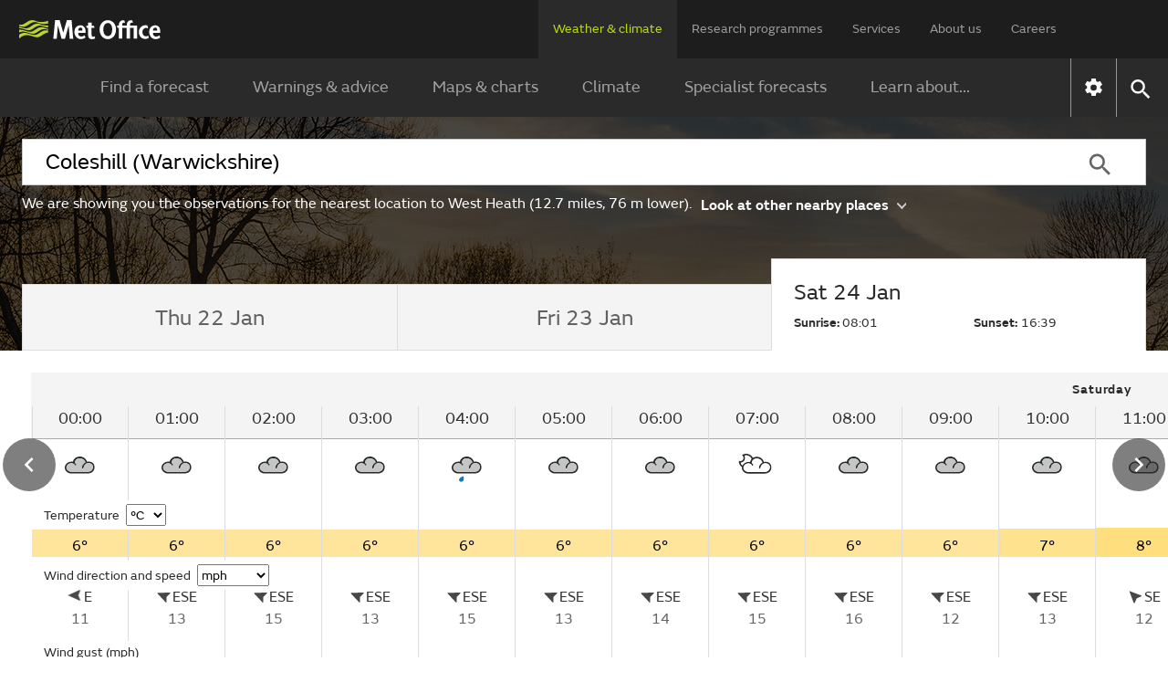

--- FILE ---
content_type: text/html;charset=UTF-8
request_url: https://weather.metoffice.gov.uk/observations/gcqd56rrh
body_size: 19622
content:
<!DOCTYPE html>
<html lang="en" xmlns="http://www.w3.org/1999/html">
<head>
<link rel="preconnect" href="https://cc.cdn.civiccomputing.com" crossorigin="anonymous">
<link rel="preload" href="/webfiles/1764673469274/js/common/set-body-class.js" as="script">
<meta charset="utf-8">
<meta http-equiv="X-UA-Compatible" content="IE=Edge">
<meta name="robots" content="max-image-preview:large">
<meta name="viewport" content="initial-scale=1.0, width=device-width, viewport-fit=cover">
<meta name="eGMS.accessibility" content="A">
<meta name="eGMS.subject.category" content="Climate and weather">
<meta name="twitter:site" content="@metoffice">
<meta name="twitter:card" content="summary">
<meta property="fb:app_id" content="208580322593329">
<meta property="og:site_name" content="Met Office">
<meta property="og:type" content="website">
<meta property="og:url" content="https://www.metoffice.gov.uk/weather/observations/gcqd56rrh">
<link rel="icon" href="/favicon.png">
<link rel="icon" href="/favicon-dark.png" media="(prefers-color-scheme:dark)">
<link rel="manifest" href="/manifest.json">
<meta name="theme-color" content="#2a2a2a">
<meta property="og:image" content="https://www.metoffice.gov.uk/webfiles/1764673469274/images/icons/social-icons/default_card_315.jpg" />
<meta property="og:image:width" content="315">
<meta property="og:image:height" content="315">
<meta name="google-site-verification" content="LR7Q3483mkrmLcJJZpzIbl48mNnTbBDVzjA3GqT3Q2M">
<meta name="google-translate-customization" content="f8c19e614cd5ee7e-37428b41ac444aca-gd1bc91f73b6940ae-14">
<link rel="canonical" href="https://weather.metoffice.gov.uk/observations/gcqd56rrh"> <link rel="preload" as="font" href="/static/fonts/FSEmericWeb-Regular.woff" type="font/woff" crossorigin="anonymous">
<link rel="preload" as="font" href="/static/fonts/FSEmericWeb-Italic.woff" type="font/woff" crossorigin="anonymous">
<link rel="preload" as="font" href="/static/fonts/FSEmericWeb-SemiBold.woff" type="font/woff" crossorigin="anonymous">
<link rel="preload" as="font" href="/static/fonts/FSEmericWeb-Light.woff" type="font/woff" crossorigin="anonymous">
<style>
@font-face {
font-family: FSEmeric;
font-style: normal;
font-weight: 400;
src: url('/static/fonts/FSEmericWeb-Regular.eot');
src: url('/static/fonts/FSEmericWeb-Regular.woff') format('woff');
font-display: swap;
}
@font-face {
font-family: FSEmeric;
font-style: italic;
font-weight: 400;
src: url('/static/fonts/FSEmericWeb-Italic.eot');
src: url('/static/fonts/FSEmericWeb-Italic.woff') format('woff');
font-display: swap;
}
@font-face {
font-family: FSEmeric;
font-style: normal;
font-weight: 600;
src: url('/static/fonts/FSEmericWeb-SemiBold.eot');
src: url('/static/fonts/FSEmericWeb-SemiBold.woff') format('woff');
font-display: swap;
}
@font-face {
font-family: FSEmeric;
font-style: normal;
font-weight: 300;
src: url('/static/fonts/FSEmericWeb-Light.eot');
src: url('/static/fonts/FSEmericWeb-Light.woff') format('woff');
font-display: swap;
}
</style>
<link rel="stylesheet" href="/webfiles/1764673469274/css/compiled/footer.css" type="text/css"/>
<link rel="stylesheet" href="/webfiles/1764673469274/css/compiled/base.css" type="text/css"/>
<script src="/webfiles/1764673469274/js/common/run-ab-test.js"></script>
<script src="/public/adhoc/mo-adhoc.js?1764673469274" defer></script>
<script>
window.metoffice = window.metoffice || {};
window.metoffice.standaloneServiceHost = "https://weather.metoffice.gov.uk";
window.metoffice.allWeatherPagesOnSubdomain = true;
window.metoffice.nearestLocationsOnStandalone = false;
</script>
<script src="/public/gdpr-consent/cookieControl-config.js?1764673469274" defer="defer"></script>
<script src="/public/gdpr-consent/setAbTestConsent.js?1764673469274" defer="defer"></script>
<link rel="stylesheet" href="/webfiles/1764673469274/css/compiled/components/breadcrumb.css" type="text/css"/>
<link rel="stylesheet" href="/webfiles/1764673469274/css/compiled/components/feedback-banner.css" type="text/css"/>
<link rel="stylesheet" href="/webfiles/1764673469274/js/mapping/control/controls/titleControl/titleControl.css" type="text/css"/>
<script>
//<![CDATA[
window.metoffice.advertising = {
targeting: {},
addTargeting: function (a, b) {
window.metoffice.advertising.targeting[a] = b;
}
};
//]]>
</script>
<script data-src="https://securepubads.g.doubleclick.net/tag/js/gpt.js" type="text/plain" data-run-after-consent=""></script>
<script data-src="https://static.criteo.net/js/ld/publishertag.js" type="text/plain" data-run-after-consent=""></script>
<script data-src="https://micro.rubiconproject.com/prebid/dynamic/26428.js" type="text/plain" data-run-after-consent=""></script>
<script data-src="https://metoffice.adopstar.uk/metoffice.js" async="async" type="text/plain" data-run-after-consent=""></script>
<script>
//<![CDATA[
window.metoffice = window.metoffice || {};
window.metoffice.advertising = window.metoffice.advertising || {};
window.metoffice.advertising.addTargeting("env", "beta");
window.metoffice.advertising.addTargeting("reg", "wm");
window.metoffice.advertising.addTargeting("zoom", "12");
window.metoffice.advertising.addTargeting("locType", "RESIDENTIAL");
window.metoffice.advertising.addTargeting("country", "England");
window.metoffice.advertising.addTargeting("locId", "354138");
window.metoffice.advertising.addTargeting("warnings", "true");
//]]>
</script>
<title>West Heath (West Midlands Conurbation) last 24 hours weather - Met Office</title>
<meta property="og:title" content="West Heath (West Midlands Conurbation) last 24 hours weather"/>
<meta name="title" data-type="string" class="swiftype" content="West Heath (West Midlands Conurbation) last 24 hours weather"/>
<meta name="description" content="West Heath last 24 hours weather including temperature, wind, visibility, humidity and atmospheric pressure"/>
<meta property="og:description" content="West Heath last 24 hours weather including temperature, wind, visibility, humidity and atmospheric pressure"/>
<link rel="stylesheet" href="/webfiles/1764673469274/css/compiled/components/location-search-update.css" type="text/css"/>
<script>
//<![CDATA[
window.metoffice.advertising.allocateLeaderAdspotSpace = (window.innerWidth <= 1976 && window.innerWidth >= 728)?"130px":"0px"
//]]>
</script>
<link rel="stylesheet" href="/webfiles/1764673469274/css/compiled/pages/observations-location-hub.css" type="text/css"/>
<meta name="tag" data-type="enum" class="swiftype" content="Place"/>
<meta name="body" data-type="text" class="swiftype" content=""/>
<link as="image" fetchpriority="high" rel="preload" href="/public/hero-images/2024/winter/640x491.jpg"/>
<link as="image" fetchpriority="high" rel="preload" href="/public/hero-images/2024/winter/1280x503.jpg" media="(min-width: 640px)"/>
<link as="image" fetchpriority="high" rel="preload" href="/public/hero-images/2024/winter/1600x609.jpg" media="(min-width: 1280px)"/>
<link as="image" fetchpriority="high" rel="preload" href="/public/hero-images/2024/winter/2000x786.jpg" media="(min-width: 1600px)"/>
<link as="image" fetchpriority="high" rel="preload" href="/public/hero-images/2024/winter/640x491@2x.jpg" media="(min-resolution: 2dppx)"/>
<link as="image" fetchpriority="high" rel="preload" href="/public/hero-images/2024/winter/1280x503@2x.jpg" media="(min-width: 640px) and (min-resolution: 2dppx)"/>
<link as="image" fetchpriority="high" rel="preload" href="/public/hero-images/2024/winter/1600x609@2x.jpg" media="(min-width: 1280px) and (min-resolution: 2dppx)"/>
<link as="image" fetchpriority="high" rel="preload" href="/public/hero-images/2024/winter/2000x786@2x.jpg" media="(min-width: 1600px) and (min-resolution: 2dppx)"/>
<style>
/*<![CDATA[*/
/* ------ With overlay ------*/
.hub-hero-domestic-location-overlay {
background-image: linear-gradient(rgba(0,0,0,0.7), rgba(0,0,0,0.7)), url("/public/hero-images/2024/winter/640x491.jpg")
}
@media (min-width: 640px) {
.hub-hero-domestic-location-overlay {
background-image: linear-gradient(rgba(0,0,0,0.7), rgba(0,0,0,0.7)), url("/public/hero-images/2024/winter/1280x503.jpg")
}
}
@media (min-width: 1280px) {
.hub-hero-domestic-location-overlay {
background-image: linear-gradient(rgba(0,0,0,0.7), rgba(0,0,0,0.7)), url("/public/hero-images/2024/winter/1600x609.jpg")
}
}
@media (min-width: 1600px) {
.hub-hero-domestic-location-overlay {
background-image: linear-gradient(rgba(0,0,0,0.7), rgba(0,0,0,0.7)), url("/public/hero-images/2024/winter/2000x786.jpg")
}
}
@media (min-resolution: 2dppx) {
.hub-hero-domestic-location-overlay {
background-image: linear-gradient(rgba(0,0,0,0.7), rgba(0,0,0,0.7)), url("/public/hero-images/2024/winter/640x491@2x.jpg")
}
}
@media (min-width: 640px) and (min-resolution: 2dppx) {
.hub-hero-domestic-location-overlay {
background-image: linear-gradient(rgba(0,0,0,0.7), rgba(0,0,0,0.7)), url("/public/hero-images/2024/winter/1280x503@2x.jpg")
}
}
@media (min-width: 1280px) and (min-resolution: 2dppx) {
.hub-hero-domestic-location-overlay {
background-image: linear-gradient(rgba(0,0,0,0.7), rgba(0,0,0,0.7)), url("/public/hero-images/2024/winter/1600x609@2x.jpg")
}
}
@media (min-width: 1600px) and (min-resolution: 2dppx) {
.hub-hero-domestic-location-overlay {
background-image: linear-gradient(rgba(0,0,0,0.7), rgba(0,0,0,0.7)), url("/public/hero-images/2024/winter/2000x786@2x.jpg")
}
}
/*]]>*/
</style>
<script src="/webfiles/1764673469274/js/util/iabtcf-es/stub.js" type="module"></script>
<script>
dataLayer = [];
</script>
</head>
<body class="no-js user-tabbing">
<script src="/webfiles/1764673469274/js/common/set-body-class.js"></script>
<div id="lead-ad-spacer"></div>
<script>
let leadAdSpacer= document.getElementById("lead-ad-spacer");
leadAdSpacer.style.minHeight = window.metoffice.advertising.allocateLeaderAdspotSpace;
</script>
<header id="header">
<div id="skiplink-container" tabindex="0">
<a href="#content" id="skiplink" class="skiplink">Skip to main content</a>
</div>
<div class="upper">
<div class="upper-container container row middle-xs">
<div class="logo col-xs-6 col-sm-8 col-lg-2">
<a href="/"><img class="mo-logo" src="/webfiles/1764673469274/images/logos/mo-green-white.svg" alt="Met Office" width="466" height="63"></a>
</div>
<div class="col-xs-6 col-sm-4 hide-lg no-js-hide menu-button">
<button class="mobile-settings" data-settings-control="true" onclick="window.location.href='https://weather.metoffice.gov.uk/settings'" title="Settings">
<span class="icon" data-type="global" data-value="settings"></span>
</button>
<button id="menu-button" aria-haspopup="menu">Menu</button>
</div>
<nav aria-label="first level" class="top-menu has-edit-button col-lg-10 show-lg hide-sm hide-xs">
<ul id="top-level-menu">
<li><a href="https://weather.metoffice.gov.uk" data-topmenu-id="0" aria-expanded="true">Weather &amp; climate</a></li>
<li><a href="/research" data-topmenu-id="1" aria-controls="menu1" >Research programmes</a></li>
<li><a href="/services" data-topmenu-id="2" aria-controls="menu2" >Services</a></li>
<li><a href="/about-us" data-topmenu-id="3" aria-controls="menu3" >About us</a></li>
<li><a href="https://careers.metoffice.gov.uk/" data-topmenu-id="4" >Careers</a></li>
</ul>
</nav>
</div>
</div>
<div class="lower">
<div id="lower-container" class="lower-container container row middle-lg" data-nav="false" data-second-nav="false" data-search="false">
<div class="logo-container">
<div class="logo col-xs-8 col-lg-2">
<a id="menu-open-logo" href="/"><span class="mo-logo">Met Office</span></a>
</div>
<div class="menu-button col-xs-4 hide-lg no-js-hide">
<button id="close-menu-button" type="button" value="Close" aria-label="Close menu" title="Close menu">
<span class="icon" data-type="global" data-value="close" aria-hidden="true"></span>
</button>
</div>
</div>
<form id="site-search-form" class="search-form col-xs-12" role="search" action="/search" method="get">
<label for="site-search-input" class="off-screen no-js-hide">Search site</label>
<input id="site-search-input" type="search" class="col-sm-11" placeholder="Search" name="query" autocomplete="off" required>
<button type="submit" tabindex="-1" value="Search" title="Search" class="col-sm-1 col-lg-offset-0">
<span class="icon" data-type="global" data-value="search">Search</span>
</button>
<button id="close-search-button" type="button" title="Close" value="Close" class="no-js-hide">
<span class="icon" data-type="global" data-value="close">x</span>
</button>
</form> <div class="third-level-back col-xs-12 col-lg-12 col-lg-offset-0">
<span id="third-level-back" class="row middle-xs" role="button" tabindex="0" aria-label="Back to second level menu">
<img src="/webfiles/1764673469274/images/icons/common/chevron-right-grey.svg" alt="chevron" aria-hidden="true">
<span>Back</span>
</span>
</div>
<nav aria-label="second level" id="secondary-nav" class="main-menu col-xs-12 col-sm-12 col-lg-11 col-lg-offset-0 no-js-show">
<div class="menu-container">
<div role="heading" aria-level="1" data-menu-id="0" data-toggle="true" class="menu-header hide-lg">
<a aria-describedby="menu-desc-0" href="https://weather.metoffice.gov.uk" class="selected">
<div>
<span class="menu-link-text">Weather &amp; climate</span>
<div id="menu-desc-0" class="menu-desc hide-lg">
<span>Everything you need to know about the forecast, and making the most of the weather.</span>
</div>
</div>
<img class="menu-link-arrow no-js-hide" src="/webfiles/1764673469274/images/icons/common/chevron-right-green.svg" alt="">
</a>
</div>
<ul id="menu0" data-submenu-id="0" data-toggle="true">
<li >
<a href="/" data-index="0">
Find a forecast
<img class="menu-link-arrow no-js-hide" src="/webfiles/1764673469274/images/icons/common/chevron-right-white.svg" alt="">
</a>
</li>
<li data-children="true" >
<a href="https://weather.metoffice.gov.uk/warnings-and-advice" aria-haspopup="menu" data-index="1">
Warnings &amp; advice
<img class="menu-link-arrow no-js-hide" src="/webfiles/1764673469274/images/icons/common/chevron-right-white.svg" alt="">
</a>
<nav aria-label="third level" class="third-level" data-toggle="false">
<div class="third-level-inner row">
<div role="heading" aria-level="2" class="third-level-header col-xs-12 col-lg-2 col-lg-offset-1">
<a href="https://weather.metoffice.gov.uk/warnings-and-advice" class="third-level-header-link">Warnings &amp; advice</a>
</div>
<ul id="menu0Sub1" class="col-xs-12 col-lg-8 col-lg-offset-0" role="menu">
<li >
<a href="https://weather.metoffice.gov.uk/warnings-and-advice/uk-warnings" data-index="0">
UK weather warnings
<img class="menu-link-arrow no-js-hide" src="/webfiles/1764673469274/images/icons/common/chevron-right-white.svg" alt="">
</a>
</li>
<li >
<a href="https://weather.metoffice.gov.uk/warnings-and-advice/uk-storm-centre/index" data-index="1">
UK Storm Centre
<img class="menu-link-arrow no-js-hide" src="/webfiles/1764673469274/images/icons/common/chevron-right-white.svg" alt="">
</a>
</li>
<li >
<a class="last" href="https://weather.metoffice.gov.uk/warnings-and-advice/seasonal-advice" data-index="2">
Seasonal advice
<img class="menu-link-arrow no-js-hide" src="/webfiles/1764673469274/images/icons/common/chevron-right-white.svg" alt="">
</a>
</li>
</ul>
</div>
</nav>
</li>
<li data-children="true" >
<a href="https://weather.metoffice.gov.uk/maps-and-charts" aria-haspopup="menu" data-index="2">
Maps &amp; charts
<img class="menu-link-arrow no-js-hide" src="/webfiles/1764673469274/images/icons/common/chevron-right-white.svg" alt="">
</a>
<nav aria-label="third level" class="third-level" data-toggle="false">
<div class="third-level-inner row">
<div role="heading" aria-level="2" class="third-level-header col-xs-12 col-lg-2 col-lg-offset-1">
<a href="https://weather.metoffice.gov.uk/maps-and-charts" class="third-level-header-link">Maps &amp; charts</a>
</div>
<ul id="menu0Sub2" class="col-xs-12 col-lg-8 col-lg-offset-0" role="menu">
<li >
<a href="https://weather.metoffice.gov.uk/forecast/uk" data-index="0">
UK forecast
<img class="menu-link-arrow no-js-hide" src="/webfiles/1764673469274/images/icons/common/chevron-right-white.svg" alt="">
</a>
</li>
<li >
<a href="https://weather.metoffice.gov.uk/maps-and-charts/uk-weather-map" data-index="1">
UK weather map
<img class="menu-link-arrow no-js-hide" src="/webfiles/1764673469274/images/icons/common/chevron-right-white.svg" alt="">
</a>
</li>
<li >
<a href="https://weather.metoffice.gov.uk/maps-and-charts/cloud-cover-map" data-index="2">
Cloud cover map
<img class="menu-link-arrow no-js-hide" src="/webfiles/1764673469274/images/icons/common/chevron-right-white.svg" alt="">
</a>
</li>
<li >
<a href="https://weather.metoffice.gov.uk/maps-and-charts/precipitation-map" data-index="3">
Precipitation map
<img class="menu-link-arrow no-js-hide" src="/webfiles/1764673469274/images/icons/common/chevron-right-white.svg" alt="">
</a>
</li>
<li >
<a href="https://weather.metoffice.gov.uk/maps-and-charts/lightning-map" data-index="4">
Lightning map
<img class="menu-link-arrow no-js-hide" src="/webfiles/1764673469274/images/icons/common/chevron-right-white.svg" alt="">
</a>
</li>
<li >
<a href="https://weather.metoffice.gov.uk/maps-and-charts/rainfall-radar-forecast-map" data-index="5">
Rainfall map
<img class="menu-link-arrow no-js-hide" src="/webfiles/1764673469274/images/icons/common/chevron-right-white.svg" alt="">
</a>
</li>
<li >
<a href="https://weather.metoffice.gov.uk/maps-and-charts/temperature-map" data-index="6">
Temperature map
<img class="menu-link-arrow no-js-hide" src="/webfiles/1764673469274/images/icons/common/chevron-right-white.svg" alt="">
</a>
</li>
<li >
<a href="https://weather.metoffice.gov.uk/maps-and-charts/wind-map" data-index="7">
Wind map
<img class="menu-link-arrow no-js-hide" src="/webfiles/1764673469274/images/icons/common/chevron-right-white.svg" alt="">
</a>
</li>
<li >
<a href="https://weather.metoffice.gov.uk/maps-and-charts/wind-gusts-map" data-index="8">
Wind gust map
<img class="menu-link-arrow no-js-hide" src="/webfiles/1764673469274/images/icons/common/chevron-right-white.svg" alt="">
</a>
</li>
<li >
<a href="https://weather.metoffice.gov.uk/maps-and-charts/surface-pressure" data-index="9">
Surface pressure charts
<img class="menu-link-arrow no-js-hide" src="/webfiles/1764673469274/images/icons/common/chevron-right-white.svg" alt="">
</a>
</li>
<li >
<a class="last" href="https://weather.metoffice.gov.uk/world/list" data-index="10">
All countries
<img class="menu-link-arrow no-js-hide" src="/webfiles/1764673469274/images/icons/common/chevron-right-white.svg" alt="">
</a>
</li>
</ul>
</div>
</nav>
</li>
<li data-children="true" >
<a href="https://weather.metoffice.gov.uk/climate" aria-haspopup="menu" data-index="3">
Climate
<img class="menu-link-arrow no-js-hide" src="/webfiles/1764673469274/images/icons/common/chevron-right-white.svg" alt="">
</a>
<nav aria-label="third level" class="third-level" data-toggle="false">
<div class="third-level-inner row">
<div role="heading" aria-level="2" class="third-level-header col-xs-12 col-lg-2 col-lg-offset-1">
<a href="https://weather.metoffice.gov.uk/climate" class="third-level-header-link">Climate</a>
</div>
<ul id="menu0Sub3" class="col-xs-12 col-lg-8 col-lg-offset-0" role="menu">
<li >
<a href="https://weather.metoffice.gov.uk/climate/climate-explained/index" data-index="0">
Climate explained
<img class="menu-link-arrow no-js-hide" src="/webfiles/1764673469274/images/icons/common/chevron-right-white.svg" alt="">
</a>
</li>
<li >
<a href="https://weather.metoffice.gov.uk/climate-change/what-is-climate-change" data-index="1">
What is climate change?
<img class="menu-link-arrow no-js-hide" src="/webfiles/1764673469274/images/icons/common/chevron-right-white.svg" alt="">
</a>
</li>
<li >
<a href="https://weather.metoffice.gov.uk/climate-change/causes-of-climate-change" data-index="2">
Causes of climate change
<img class="menu-link-arrow no-js-hide" src="/webfiles/1764673469274/images/icons/common/chevron-right-white.svg" alt="">
</a>
</li>
<li >
<a href="https://weather.metoffice.gov.uk/climate-change/effects-of-climate-change" data-index="3">
Effects of climate change
<img class="menu-link-arrow no-js-hide" src="/webfiles/1764673469274/images/icons/common/chevron-right-white.svg" alt="">
</a>
</li>
<li >
<a href="https://weather.metoffice.gov.uk/climate-change/climate-change-questions" data-index="4">
Climate change questions
<img class="menu-link-arrow no-js-hide" src="/webfiles/1764673469274/images/icons/common/chevron-right-white.svg" alt="">
</a>
</li>
<li >
<a href="https://weather.metoffice.gov.uk/climate/uk-climate" data-index="5">
UK climate
<img class="menu-link-arrow no-js-hide" src="/webfiles/1764673469274/images/icons/common/chevron-right-white.svg" alt="">
</a>
</li>
<li >
<a href="https://weather.metoffice.gov.uk/climate/science" data-index="6">
Climate science
<img class="menu-link-arrow no-js-hide" src="/webfiles/1764673469274/images/icons/common/chevron-right-white.svg" alt="">
</a>
</li>
<li >
<a href="https://weather.metoffice.gov.uk/climate-change/organisations-and-reports" data-index="7">
Organisations and reports
<img class="menu-link-arrow no-js-hide" src="/webfiles/1764673469274/images/icons/common/chevron-right-white.svg" alt="">
</a>
</li>
<li >
<a class="last" href="https://weather.metoffice.gov.uk/observations/weather-extremes" data-index="8">
UK daily weather extremes
<img class="menu-link-arrow no-js-hide" src="/webfiles/1764673469274/images/icons/common/chevron-right-white.svg" alt="">
</a>
</li>
</ul>
</div>
</nav>
</li>
<li data-children="true" >
<a href="https://weather.metoffice.gov.uk/specialist-forecasts" aria-haspopup="menu" data-index="4">
Specialist forecasts
<img class="menu-link-arrow no-js-hide" src="/webfiles/1764673469274/images/icons/common/chevron-right-white.svg" alt="">
</a>
<nav aria-label="third level" class="third-level" data-toggle="false">
<div class="third-level-inner row">
<div role="heading" aria-level="2" class="third-level-header col-xs-12 col-lg-2 col-lg-offset-1">
<a href="https://weather.metoffice.gov.uk/specialist-forecasts" class="third-level-header-link">Specialist forecasts</a>
</div>
<ul id="menu0Sub4" class="col-xs-12 col-lg-8 col-lg-offset-0" role="menu">
<li >
<a href="https://weather.metoffice.gov.uk/specialist-forecasts/coast-and-sea" data-index="0">
Coast and Sea
<img class="menu-link-arrow no-js-hide" src="/webfiles/1764673469274/images/icons/common/chevron-right-white.svg" alt="">
</a>
</li>
<li >
<a href="https://weather.metoffice.gov.uk/specialist-forecasts/mountain" data-index="1">
Mountain
<img class="menu-link-arrow no-js-hide" src="/webfiles/1764673469274/images/icons/common/chevron-right-white.svg" alt="">
</a>
</li>
<li >
<a class="last" href="https://weather.metoffice.gov.uk/specialist-forecasts/space-weather" data-index="2">
Space Weather
<img class="menu-link-arrow no-js-hide" src="/webfiles/1764673469274/images/icons/common/chevron-right-white.svg" alt="">
</a>
</li>
</ul>
</div>
</nav>
</li>
<li data-children="true" >
<a href="https://weather.metoffice.gov.uk/learn-about" aria-haspopup="menu" data-index="5">
Learn about...
<img class="menu-link-arrow no-js-hide" src="/webfiles/1764673469274/images/icons/common/chevron-right-white.svg" alt="">
</a>
<nav aria-label="third level" class="third-level" data-toggle="false">
<div class="third-level-inner row">
<div role="heading" aria-level="2" class="third-level-header col-xs-12 col-lg-2 col-lg-offset-1">
<a href="https://weather.metoffice.gov.uk/learn-about" class="third-level-header-link">Learn about...</a>
</div>
<ul id="menu0Sub5" class="col-xs-12 col-lg-8 col-lg-offset-0" role="menu">
<li >
<a href="https://weather.metoffice.gov.uk/learn-about/past-uk-weather-events" data-index="0">
Past UK weather events
<img class="menu-link-arrow no-js-hide" src="/webfiles/1764673469274/images/icons/common/chevron-right-white.svg" alt="">
</a>
</li>
<li >
<a href="https://weather.metoffice.gov.uk/learn-about/weather" data-index="1">
Weather
<img class="menu-link-arrow no-js-hide" src="/webfiles/1764673469274/images/icons/common/chevron-right-white.svg" alt="">
</a>
</li>
<li >
<a href="https://weather.metoffice.gov.uk/learn-about/how-forecasts-are-made" data-index="2">
How forecasts are made
<img class="menu-link-arrow no-js-hide" src="/webfiles/1764673469274/images/icons/common/chevron-right-white.svg" alt="">
</a>
</li>
<li >
<a class="last" href="https://weather.metoffice.gov.uk/learn-about/met-office-for-schools" data-index="3">
Met Office for Schools
<img class="menu-link-arrow no-js-hide" src="/webfiles/1764673469274/images/icons/common/chevron-right-white.svg" alt="">
</a>
</li>
</ul>
</div>
</nav>
</li>
</ul>
</div>
<div class="menu-container">
<div role="heading" aria-level="1" data-menu-id="1" data-toggle="false" class="menu-header hide-lg">
<a aria-describedby="menu-desc-1" href="/research" >
<div>
<span class="menu-link-text">Research programmes</span>
<div id="menu-desc-1" class="menu-desc hide-lg">
<span>The latest breakthroughs, research and news from the Met Office.</span>
</div>
</div>
<img class="menu-link-arrow no-js-hide" src="/webfiles/1764673469274/images/icons/common/chevron-right-green.svg" alt="">
</a>
</div>
<ul id="menu1" data-submenu-id="1" data-toggle="false">
<li data-children="true" >
<a href="/research/approach/index" aria-haspopup="menu" data-index="0">
Our approach
<img class="menu-link-arrow no-js-hide" src="/webfiles/1764673469274/images/icons/common/chevron-right-white.svg" alt="">
</a>
<nav aria-label="third level" class="third-level" data-toggle="false">
<div class="third-level-inner row">
<div role="heading" aria-level="2" class="third-level-header col-xs-12 col-lg-2 col-lg-offset-1">
<a href="/research/approach/index" class="third-level-header-link">Our approach</a>
</div>
<ul id="menu1Sub0" class="col-xs-12 col-lg-8 col-lg-offset-0" role="menu">
<li >
<a href="/research/approach/overview" data-index="0">
Overview by our Chief Scientist
<img class="menu-link-arrow no-js-hide" src="/webfiles/1764673469274/images/icons/common/chevron-right-white.svg" alt="">
</a>
</li>
<li >
<a href="/research/approach/how-met-office-science-is-reviewed" data-index="1">
How Met Office science is reviewed
<img class="menu-link-arrow no-js-hide" src="/webfiles/1764673469274/images/icons/common/chevron-right-white.svg" alt="">
</a>
</li>
<li >
<a href="/research/approach/collaboration" data-index="2">
Collaboration
<img class="menu-link-arrow no-js-hide" src="/webfiles/1764673469274/images/icons/common/chevron-right-white.svg" alt="">
</a>
</li>
<li >
<a href="/research/approach/modelling-systems" data-index="3">
Modelling systems
<img class="menu-link-arrow no-js-hide" src="/webfiles/1764673469274/images/icons/common/chevron-right-white.svg" alt="">
</a>
</li>
<li >
<a href="/research/approach/monitoring" data-index="4">
Monitoring
<img class="menu-link-arrow no-js-hide" src="/webfiles/1764673469274/images/icons/common/chevron-right-white.svg" alt="">
</a>
</li>
<li >
<a class="last" href="/research/approach/our-research-staff/people" data-index="5">
Our research staff
<img class="menu-link-arrow no-js-hide" src="/webfiles/1764673469274/images/icons/common/chevron-right-white.svg" alt="">
</a>
</li>
</ul>
</div>
</nav>
</li>
<li data-children="true" >
<a href="/research/weather" aria-haspopup="menu" data-index="1">
Weather science
<img class="menu-link-arrow no-js-hide" src="/webfiles/1764673469274/images/icons/common/chevron-right-white.svg" alt="">
</a>
<nav aria-label="third level" class="third-level" data-toggle="false">
<div class="third-level-inner row">
<div role="heading" aria-level="2" class="third-level-header col-xs-12 col-lg-2 col-lg-offset-1">
<a href="/research/weather" class="third-level-header-link">Weather science</a>
</div>
<ul id="menu1Sub1" class="col-xs-12 col-lg-8 col-lg-offset-0" role="menu">
<li >
<a href="/research/weather/atmospheric-dispersion" data-index="0">
Atmospheric dispersion and air quality
<img class="menu-link-arrow no-js-hide" src="/webfiles/1764673469274/images/icons/common/chevron-right-white.svg" alt="">
</a>
</li>
<li >
<a href="/research/weather/space-applications-and-nowcasting/index" data-index="1">
Space Applications and Nowcasting
<img class="menu-link-arrow no-js-hide" src="/webfiles/1764673469274/images/icons/common/chevron-right-white.svg" alt="">
</a>
</li>
<li >
<a href="/research/weather/ensemble-forecasting" data-index="2">
Ensemble forecasting
<img class="menu-link-arrow no-js-hide" src="/webfiles/1764673469274/images/icons/common/chevron-right-white.svg" alt="">
</a>
</li>
<li >
<a href="/research/weather/observations-research" data-index="3">
Observations research and development
<img class="menu-link-arrow no-js-hide" src="/webfiles/1764673469274/images/icons/common/chevron-right-white.svg" alt="">
</a>
</li>
<li >
<a href="/research/weather/ocean-forecasting" data-index="4">
Ocean forecasting
<img class="menu-link-arrow no-js-hide" src="/webfiles/1764673469274/images/icons/common/chevron-right-white.svg" alt="">
</a>
</li>
<li >
<a href="/research/weather/research-to-operations" data-index="5">
Research to operations
<img class="menu-link-arrow no-js-hide" src="/webfiles/1764673469274/images/icons/common/chevron-right-white.svg" alt="">
</a>
</li>
<li >
<a href="/research/weather/satellite-and-surface-assimilation/index" data-index="6">
Satellite and Surface Assimilation
<img class="menu-link-arrow no-js-hide" src="/webfiles/1764673469274/images/icons/common/chevron-right-white.svg" alt="">
</a>
</li>
<li >
<a href="/research/weather/national-capability-weather-intelligence/index" data-index="7">
National capability weather intelligence
<img class="menu-link-arrow no-js-hide" src="/webfiles/1764673469274/images/icons/common/chevron-right-white.svg" alt="">
</a>
</li>
<li >
<a class="last" href="/research/weather/weather-science-it" data-index="8">
Weather science IT
<img class="menu-link-arrow no-js-hide" src="/webfiles/1764673469274/images/icons/common/chevron-right-white.svg" alt="">
</a>
</li>
</ul>
</div>
</nav>
</li>
<li data-children="true" >
<a href="/research/climate" aria-haspopup="menu" data-index="2">
Climate research
<img class="menu-link-arrow no-js-hide" src="/webfiles/1764673469274/images/icons/common/chevron-right-white.svg" alt="">
</a>
<nav aria-label="third level" class="third-level" data-toggle="false">
<div class="third-level-inner row">
<div role="heading" aria-level="2" class="third-level-header col-xs-12 col-lg-2 col-lg-offset-1">
<a href="/research/climate" class="third-level-header-link">Climate research</a>
</div>
<ul id="menu1Sub2" class="col-xs-12 col-lg-8 col-lg-offset-0" role="menu">
<li >
<a href="/research/climate/cryosphere-oceans" data-index="0">
Climate, cryosphere and oceans
<img class="menu-link-arrow no-js-hide" src="/webfiles/1764673469274/images/icons/common/chevron-right-white.svg" alt="">
</a>
</li>
<li >
<a href="/research/climate/climate-impacts" data-index="1">
Climate impacts
<img class="menu-link-arrow no-js-hide" src="/webfiles/1764673469274/images/icons/common/chevron-right-white.svg" alt="">
</a>
</li>
<li >
<a href="/research/climate/climate-monitoring/index" data-index="2">
Climate monitoring and attribution
<img class="menu-link-arrow no-js-hide" src="/webfiles/1764673469274/images/icons/common/chevron-right-white.svg" alt="">
</a>
</li>
<li >
<a href="/research/climate/earth-system-science" data-index="3">
Earth system science
<img class="menu-link-arrow no-js-hide" src="/webfiles/1764673469274/images/icons/common/chevron-right-white.svg" alt="">
</a>
</li>
<li >
<a href="/research/climate/seasonal-to-decadal" data-index="4">
Monthly to decadal prediction
<img class="menu-link-arrow no-js-hide" src="/webfiles/1764673469274/images/icons/common/chevron-right-white.svg" alt="">
</a>
</li>
<li >
<a href="/research/climate/maps-and-data" data-index="5">
UK climate maps and data
<img class="menu-link-arrow no-js-hide" src="/webfiles/1764673469274/images/icons/common/chevron-right-white.svg" alt="">
</a>
</li>
<li >
<a class="last" href="/research/climate/understanding-climate" data-index="6">
Understanding climate change
<img class="menu-link-arrow no-js-hide" src="/webfiles/1764673469274/images/icons/common/chevron-right-white.svg" alt="">
</a>
</li>
</ul>
</div>
</nav>
</li>
<li data-children="true" >
<a href="/research/applied" aria-haspopup="menu" data-index="3">
Applied science
<img class="menu-link-arrow no-js-hide" src="/webfiles/1764673469274/images/icons/common/chevron-right-white.svg" alt="">
</a>
<nav aria-label="third level" class="third-level" data-toggle="false">
<div class="third-level-inner row">
<div role="heading" aria-level="2" class="third-level-header col-xs-12 col-lg-2 col-lg-offset-1">
<a href="/research/applied" class="third-level-header-link">Applied science</a>
</div>
<ul id="menu1Sub3" class="col-xs-12 col-lg-8 col-lg-offset-0" role="menu">
<li >
<a href="/research/applied/aviation" data-index="0">
Aviation applications
<img class="menu-link-arrow no-js-hide" src="/webfiles/1764673469274/images/icons/common/chevron-right-white.svg" alt="">
</a>
</li>
<li >
<a href="/research/applied/international" data-index="1">
Climate information for international development
<img class="menu-link-arrow no-js-hide" src="/webfiles/1764673469274/images/icons/common/chevron-right-white.svg" alt="">
</a>
</li>
<li >
<a href="/research/applied/climate-security" data-index="2">
Climate security
<img class="menu-link-arrow no-js-hide" src="/webfiles/1764673469274/images/icons/common/chevron-right-white.svg" alt="">
</a>
</li>
<li >
<a href="/services/research-consulting/climate-service" data-index="3">
Climate services
<img class="menu-link-arrow no-js-hide" src="/webfiles/1764673469274/images/icons/common/chevron-right-white.svg" alt="">
</a>
</li>
<li >
<a href="/research/applied/defence" data-index="4">
Defence applications
<img class="menu-link-arrow no-js-hide" src="/webfiles/1764673469274/images/icons/common/chevron-right-white.svg" alt="">
</a>
</li>
<li >
<a href="/research/applied/post-processing" data-index="5">
Post-processing applications
<img class="menu-link-arrow no-js-hide" src="/webfiles/1764673469274/images/icons/common/chevron-right-white.svg" alt="">
</a>
</li>
<li >
<a href="/research/applied/science-for-impacts-resilience-and-adaptation" data-index="6">
Science for Impacts, Resilience and Adaptation (SIRA)
<img class="menu-link-arrow no-js-hide" src="/webfiles/1764673469274/images/icons/common/chevron-right-white.svg" alt="">
</a>
</li>
<li >
<a class="last" href="/research/applied/science-health-strategy" data-index="7">
Science health strategy
<img class="menu-link-arrow no-js-hide" src="/webfiles/1764673469274/images/icons/common/chevron-right-white.svg" alt="">
</a>
</li>
</ul>
</div>
</nav>
</li>
<li data-children="true" >
<a href="/research/foundation" aria-haspopup="menu" data-index="4">
Foundation science
<img class="menu-link-arrow no-js-hide" src="/webfiles/1764673469274/images/icons/common/chevron-right-white.svg" alt="">
</a>
<nav aria-label="third level" class="third-level" data-toggle="false">
<div class="third-level-inner row">
<div role="heading" aria-level="2" class="third-level-header col-xs-12 col-lg-2 col-lg-offset-1">
<a href="/research/foundation" class="third-level-header-link">Foundation science</a>
</div>
<ul id="menu1Sub4" class="col-xs-12 col-lg-8 col-lg-offset-0" role="menu">
<li >
<a href="/research/foundation/parametrizations" data-index="0">
Atmospheric processes and parametrizations
<img class="menu-link-arrow no-js-hide" src="/webfiles/1764673469274/images/icons/common/chevron-right-white.svg" alt="">
</a>
</li>
<li >
<a href="/research/foundation/dynamics" data-index="1">
Dynamic research
<img class="menu-link-arrow no-js-hide" src="/webfiles/1764673469274/images/icons/common/chevron-right-white.svg" alt="">
</a>
</li>
<li >
<a href="/research/foundation/global-modelling" data-index="2">
Global modelling
<img class="menu-link-arrow no-js-hide" src="/webfiles/1764673469274/images/icons/common/chevron-right-white.svg" alt="">
</a>
</li>
<li >
<a href="/research/foundation/informatics-lab/index" data-index="3">
Informatics Lab
<img class="menu-link-arrow no-js-hide" src="/webfiles/1764673469274/images/icons/common/chevron-right-white.svg" alt="">
</a>
</li>
<li >
<a href="/research/foundation/observational-studies" data-index="4">
Observation-based research
<img class="menu-link-arrow no-js-hide" src="/webfiles/1764673469274/images/icons/common/chevron-right-white.svg" alt="">
</a>
</li>
<li >
<a class="last" href="/research/foundation/regional-model-evaluation-and-development/index" data-index="5">
Regional model evaluation and development
<img class="menu-link-arrow no-js-hide" src="/webfiles/1764673469274/images/icons/common/chevron-right-white.svg" alt="">
</a>
</li>
</ul>
</div>
</nav>
</li>
<li >
<a href="/research/library-and-archive" data-index="5">
Library
<img class="menu-link-arrow no-js-hide" src="/webfiles/1764673469274/images/icons/common/chevron-right-white.svg" alt="">
</a>
</li>
</ul>
</div>
<div class="menu-container">
<div role="heading" aria-level="1" data-menu-id="2" data-toggle="false" class="menu-header hide-lg">
<a aria-describedby="menu-desc-2" href="/services" >
<div>
<span class="menu-link-text">Services</span>
<div id="menu-desc-2" class="menu-desc hide-lg">
<span>Support your business with world-leading science and technology.</span>
</div>
</div>
<img class="menu-link-arrow no-js-hide" src="/webfiles/1764673469274/images/icons/common/chevron-right-green.svg" alt="">
</a>
</div>
<ul id="menu2" data-submenu-id="2" data-toggle="false">
<li data-children="true" >
<a href="/services/government" aria-haspopup="menu" data-index="0">
Government
<img class="menu-link-arrow no-js-hide" src="/webfiles/1764673469274/images/icons/common/chevron-right-white.svg" alt="">
</a>
<nav aria-label="third level" class="third-level" data-toggle="false">
<div class="third-level-inner row">
<div role="heading" aria-level="2" class="third-level-header col-xs-12 col-lg-2 col-lg-offset-1">
<a href="/services/government" class="third-level-header-link">Government</a>
</div>
<ul id="menu2Sub0" class="col-xs-12 col-lg-8 col-lg-offset-0" role="menu">
<li >
<a href="/services/government/defence-and-security" data-index="0">
Defence and security
<img class="menu-link-arrow no-js-hide" src="/webfiles/1764673469274/images/icons/common/chevron-right-white.svg" alt="">
</a>
</li>
<li >
<a href="/services/government/devolved-administrations" data-index="1">
Devolved administrations
<img class="menu-link-arrow no-js-hide" src="/webfiles/1764673469274/images/icons/common/chevron-right-white.svg" alt="">
</a>
</li>
<li >
<a href="/services/government/environmental-hazard-resilience" data-index="2">
Environmental Hazard and Resilience Services
<img class="menu-link-arrow no-js-hide" src="/webfiles/1764673469274/images/icons/common/chevron-right-white.svg" alt="">
</a>
</li>
<li >
<a class="last" href="/services/government/international-development" data-index="3">
International development
<img class="menu-link-arrow no-js-hide" src="/webfiles/1764673469274/images/icons/common/chevron-right-white.svg" alt="">
</a>
</li>
</ul>
</div>
</nav>
</li>
<li data-children="true" >
<a href="/services/transport" aria-haspopup="menu" data-index="1">
Transport
<img class="menu-link-arrow no-js-hide" src="/webfiles/1764673469274/images/icons/common/chevron-right-white.svg" alt="">
</a>
<nav aria-label="third level" class="third-level" data-toggle="false">
<div class="third-level-inner row">
<div role="heading" aria-level="2" class="third-level-header col-xs-12 col-lg-2 col-lg-offset-1">
<a href="/services/transport" class="third-level-header-link">Transport</a>
</div>
<ul id="menu2Sub1" class="col-xs-12 col-lg-8 col-lg-offset-0" role="menu">
<li >
<a href="/services/transport/aviation/commercial" data-index="0">
Aviation commercial
<img class="menu-link-arrow no-js-hide" src="/webfiles/1764673469274/images/icons/common/chevron-right-white.svg" alt="">
</a>
</li>
<li >
<a href="/services/transport/aviation/regulated" data-index="1">
Aviation regulated
<img class="menu-link-arrow no-js-hide" src="/webfiles/1764673469274/images/icons/common/chevron-right-white.svg" alt="">
</a>
</li>
<li >
<a href="/services/transport/cav" data-index="2">
CAV
<img class="menu-link-arrow no-js-hide" src="/webfiles/1764673469274/images/icons/common/chevron-right-white.svg" alt="">
</a>
</li>
<li >
<a href="/services/transport/marine" data-index="3">
Marine
<img class="menu-link-arrow no-js-hide" src="/webfiles/1764673469274/images/icons/common/chevron-right-white.svg" alt="">
</a>
</li>
<li >
<a href="/services/transport/rail" data-index="4">
Rail
<img class="menu-link-arrow no-js-hide" src="/webfiles/1764673469274/images/icons/common/chevron-right-white.svg" alt="">
</a>
</li>
<li >
<a class="last" href="/services/transport/road" data-index="5">
Road
<img class="menu-link-arrow no-js-hide" src="/webfiles/1764673469274/images/icons/common/chevron-right-white.svg" alt="">
</a>
</li>
</ul>
</div>
</nav>
</li>
<li data-children="true" >
<a href="/services/business-industry" aria-haspopup="menu" data-index="2">
Business &amp; industry
<img class="menu-link-arrow no-js-hide" src="/webfiles/1764673469274/images/icons/common/chevron-right-white.svg" alt="">
</a>
<nav aria-label="third level" class="third-level" data-toggle="false">
<div class="third-level-inner row">
<div role="heading" aria-level="2" class="third-level-header col-xs-12 col-lg-2 col-lg-offset-1">
<a href="/services/business-industry" class="third-level-header-link">Business &amp; industry</a>
</div>
<ul id="menu2Sub2" class="col-xs-12 col-lg-8 col-lg-offset-0" role="menu">
<li >
<a href="/services/business-industry/energy" data-index="0">
Energy
<img class="menu-link-arrow no-js-hide" src="/webfiles/1764673469274/images/icons/common/chevron-right-white.svg" alt="">
</a>
</li>
<li >
<a href="/services/business-industry/event-management" data-index="1">
Event management
<img class="menu-link-arrow no-js-hide" src="/webfiles/1764673469274/images/icons/common/chevron-right-white.svg" alt="">
</a>
</li>
<li >
<a href="/services/business-industry/media" data-index="2">
Media
<img class="menu-link-arrow no-js-hide" src="/webfiles/1764673469274/images/icons/common/chevron-right-white.svg" alt="">
</a>
</li>
<li >
<a class="last" href="/services/business-industry/water" data-index="3">
Water
<img class="menu-link-arrow no-js-hide" src="/webfiles/1764673469274/images/icons/common/chevron-right-white.svg" alt="">
</a>
</li>
</ul>
</div>
</nav>
</li>
<li data-children="true" >
<a href="/services/data" aria-haspopup="menu" data-index="3">
Data
<img class="menu-link-arrow no-js-hide" src="/webfiles/1764673469274/images/icons/common/chevron-right-white.svg" alt="">
</a>
<nav aria-label="third level" class="third-level" data-toggle="false">
<div class="third-level-inner row">
<div role="heading" aria-level="2" class="third-level-header col-xs-12 col-lg-2 col-lg-offset-1">
<a href="/services/data" class="third-level-header-link">Data</a>
</div>
<ul id="menu2Sub3" class="col-xs-12 col-lg-8 col-lg-offset-0" role="menu">
<li >
<a class="last" href="/services/data" data-index="0">
Weather and climate data
<img class="menu-link-arrow no-js-hide" src="/webfiles/1764673469274/images/icons/common/chevron-right-white.svg" alt="">
</a>
</li>
</ul>
</div>
</nav>
</li>
<li data-children="true" >
<a href="/services/research-consulting" aria-haspopup="menu" data-index="4">
Research &amp; consulting
<img class="menu-link-arrow no-js-hide" src="/webfiles/1764673469274/images/icons/common/chevron-right-white.svg" alt="">
</a>
<nav aria-label="third level" class="third-level" data-toggle="false">
<div class="third-level-inner row">
<div role="heading" aria-level="2" class="third-level-header col-xs-12 col-lg-2 col-lg-offset-1">
<a href="/services/research-consulting" class="third-level-header-link">Research &amp; consulting</a>
</div>
<ul id="menu2Sub4" class="col-xs-12 col-lg-8 col-lg-offset-0" role="menu">
<li >
<a href="/services/research-consulting/access-a-meteorologist" data-index="0">
Access a meteorologist
<img class="menu-link-arrow no-js-hide" src="/webfiles/1764673469274/images/icons/common/chevron-right-white.svg" alt="">
</a>
</li>
<li >
<a href="/services/research-consulting/climate-service" data-index="1">
Climate service
<img class="menu-link-arrow no-js-hide" src="/webfiles/1764673469274/images/icons/common/chevron-right-white.svg" alt="">
</a>
</li>
<li >
<a href="/services/research-consulting/international-programmes" data-index="2">
International programmes
<img class="menu-link-arrow no-js-hide" src="/webfiles/1764673469274/images/icons/common/chevron-right-white.svg" alt="">
</a>
</li>
<li >
<a class="last" href="/services/research-consulting/weather-climate-consultancy" data-index="3">
Weather and climate consultancy
<img class="menu-link-arrow no-js-hide" src="/webfiles/1764673469274/images/icons/common/chevron-right-white.svg" alt="">
</a>
</li>
</ul>
</div>
</nav>
</li>
<li >
<a href="/services/insights" data-index="5">
Insights
<img class="menu-link-arrow no-js-hide" src="/webfiles/1764673469274/images/icons/common/chevron-right-white.svg" alt="">
</a>
</li>
</ul>
</div>
<div class="menu-container">
<div role="heading" aria-level="1" data-menu-id="3" data-toggle="false" class="menu-header hide-lg">
<a aria-describedby="menu-desc-3" href="/about-us" >
<div>
<span class="menu-link-text">About us</span>
<div id="menu-desc-3" class="menu-desc hide-lg">
<span>Who we are, what we do and organisational news.</span>
</div>
</div>
<img class="menu-link-arrow no-js-hide" src="/webfiles/1764673469274/images/icons/common/chevron-right-green.svg" alt="">
</a>
</div>
<ul id="menu3" data-submenu-id="3" data-toggle="false">
<li data-children="true" >
<a href="/about-us/who-we-are/_index_" aria-haspopup="menu" data-index="0">
Who we are
<img class="menu-link-arrow no-js-hide" src="/webfiles/1764673469274/images/icons/common/chevron-right-white.svg" alt="">
</a>
<nav aria-label="third level" class="third-level" data-toggle="false">
<div class="third-level-inner row">
<div role="heading" aria-level="2" class="third-level-header col-xs-12 col-lg-2 col-lg-offset-1">
<a href="/about-us/who-we-are/_index_" class="third-level-header-link">Who we are</a>
</div>
<ul id="menu3Sub0" class="col-xs-12 col-lg-8 col-lg-offset-0" role="menu">
<li >
<a href="/about-us/who-we-are/our-people" data-index="0">
Our people
<img class="menu-link-arrow no-js-hide" src="/webfiles/1764673469274/images/icons/common/chevron-right-white.svg" alt="">
</a>
</li>
<li >
<a href="/about-us/who-we-are/our-values" data-index="1">
Our values
<img class="menu-link-arrow no-js-hide" src="/webfiles/1764673469274/images/icons/common/chevron-right-white.svg" alt="">
</a>
</li>
<li >
<a href="/about-us/who-we-are/our-history" data-index="2">
Our history
<img class="menu-link-arrow no-js-hide" src="/webfiles/1764673469274/images/icons/common/chevron-right-white.svg" alt="">
</a>
</li>
<li >
<a href="/about-us/who-we-are/accuracy" data-index="3">
Accuracy
<img class="menu-link-arrow no-js-hide" src="/webfiles/1764673469274/images/icons/common/chevron-right-white.svg" alt="">
</a>
</li>
<li >
<a href="/about-us/who-we-are/innovation" data-index="4">
Innovation
<img class="menu-link-arrow no-js-hide" src="/webfiles/1764673469274/images/icons/common/chevron-right-white.svg" alt="">
</a>
</li>
<li >
<a class="last" href="/about-us/who-we-are/impact" data-index="5">
Impact
<img class="menu-link-arrow no-js-hide" src="/webfiles/1764673469274/images/icons/common/chevron-right-white.svg" alt="">
</a>
</li>
</ul>
</div>
</nav>
</li>
<li data-children="true" >
<a href="/about-us/governance" aria-haspopup="menu" data-index="1">
How we are run
<img class="menu-link-arrow no-js-hide" src="/webfiles/1764673469274/images/icons/common/chevron-right-white.svg" alt="">
</a>
<nav aria-label="third level" class="third-level" data-toggle="false">
<div class="third-level-inner row">
<div role="heading" aria-level="2" class="third-level-header col-xs-12 col-lg-2 col-lg-offset-1">
<a href="/about-us/governance" class="third-level-header-link">How we are run</a>
</div>
<ul id="menu3Sub1" class="col-xs-12 col-lg-8 col-lg-offset-0" role="menu">
<li >
<a href="/about-us/governance/met-office-board" data-index="0">
The Met Office Board
<img class="menu-link-arrow no-js-hide" src="/webfiles/1764673469274/images/icons/common/chevron-right-white.svg" alt="">
</a>
</li>
<li >
<a href="/about-us/governance" data-index="1">
Our governance structure
<img class="menu-link-arrow no-js-hide" src="/webfiles/1764673469274/images/icons/common/chevron-right-white.svg" alt="">
</a>
</li>
<li >
<a href="/about-us/governance/public-weather-service" data-index="2">
Public Weather Service
<img class="menu-link-arrow no-js-hide" src="/webfiles/1764673469274/images/icons/common/chevron-right-white.svg" alt="">
</a>
</li>
<li >
<a href="/about-us/governance/chief-executive" data-index="3">
Our Chief Executive
<img class="menu-link-arrow no-js-hide" src="/webfiles/1764673469274/images/icons/common/chevron-right-white.svg" alt="">
</a>
</li>
<li >
<a href="/about-us/governance/the-executive-team" data-index="4">
The Executive Team
<img class="menu-link-arrow no-js-hide" src="/webfiles/1764673469274/images/icons/common/chevron-right-white.svg" alt="">
</a>
</li>
<li >
<a class="last" href="/about-us/governance/non-executive-directors" data-index="5">
Non-Executive Directors
<img class="menu-link-arrow no-js-hide" src="/webfiles/1764673469274/images/icons/common/chevron-right-white.svg" alt="">
</a>
</li>
</ul>
</div>
</nav>
</li>
<li data-children="true" >
<a href="/about-us/news-and-media" aria-haspopup="menu" data-index="2">
News &amp; media
<img class="menu-link-arrow no-js-hide" src="/webfiles/1764673469274/images/icons/common/chevron-right-white.svg" alt="">
</a>
<nav aria-label="third level" class="third-level" data-toggle="false">
<div class="third-level-inner row">
<div role="heading" aria-level="2" class="third-level-header col-xs-12 col-lg-2 col-lg-offset-1">
<a href="/about-us/news-and-media" class="third-level-header-link">News &amp; media</a>
</div>
<ul id="menu3Sub2" class="col-xs-12 col-lg-8 col-lg-offset-0" role="menu">
<li >
<a href="/about-us/news-and-media/media-centre" data-index="0">
Media centre
<img class="menu-link-arrow no-js-hide" src="/webfiles/1764673469274/images/icons/common/chevron-right-white.svg" alt="">
</a>
</li>
<li >
<a href="/about-us/news-and-media/when-it-matters" data-index="1">
Campaigns
<img class="menu-link-arrow no-js-hide" src="/webfiles/1764673469274/images/icons/common/chevron-right-white.svg" alt="">
</a>
</li>
<li >
<a href="/about-us/news-and-media/contact-the-press-office" data-index="2">
Contact the Press Office
<img class="menu-link-arrow no-js-hide" src="/webfiles/1764673469274/images/icons/common/chevron-right-white.svg" alt="">
</a>
</li>
<li >
<a href="/about-us/news-and-media/media-centre/weather-and-climate-news" data-index="3">
Weather &amp; climate news
<img class="menu-link-arrow no-js-hide" src="/webfiles/1764673469274/images/icons/common/chevron-right-white.svg" alt="">
</a>
</li>
<li >
<a href="/about-us/news-and-media/media-centre/corporate-news" data-index="4">
Corporate news
<img class="menu-link-arrow no-js-hide" src="/webfiles/1764673469274/images/icons/common/chevron-right-white.svg" alt="">
</a>
</li>
<li >
<a class="last" href="/blog" data-index="5">
Official news blog
<img class="menu-link-arrow no-js-hide" src="/webfiles/1764673469274/images/icons/common/chevron-right-white.svg" alt="">
</a>
</li>
</ul>
</div>
</nav>
</li>
<li data-children="true" >
<a href="/about-us/contact" aria-haspopup="menu" data-index="3">
Contact us
<img class="menu-link-arrow no-js-hide" src="/webfiles/1764673469274/images/icons/common/chevron-right-white.svg" alt="">
</a>
<nav aria-label="third level" class="third-level" data-toggle="false">
<div class="third-level-inner row">
<div role="heading" aria-level="2" class="third-level-header col-xs-12 col-lg-2 col-lg-offset-1">
<a href="/about-us/contact" class="third-level-header-link">Contact us</a>
</div>
<ul id="menu3Sub3" class="col-xs-12 col-lg-8 col-lg-offset-0" role="menu">
<li >
<a href="/forms/website-feedback" data-index="0">
Send us your feedback
<img class="menu-link-arrow no-js-hide" src="/webfiles/1764673469274/images/icons/common/chevron-right-white.svg" alt="">
</a>
</li>
<li >
<a href="/about-us/contact" data-index="1">
Ways to contact us
<img class="menu-link-arrow no-js-hide" src="/webfiles/1764673469274/images/icons/common/chevron-right-white.svg" alt="">
</a>
</li>
<li >
<a href="/about-us/contact/how-to-find-our-offices" data-index="2">
How to find our offices
<img class="menu-link-arrow no-js-hide" src="/webfiles/1764673469274/images/icons/common/chevron-right-white.svg" alt="">
</a>
</li>
<li >
<a class="last" href="/about-us/contact/information-for-visitors" data-index="3">
Information for visitors
<img class="menu-link-arrow no-js-hide" src="/webfiles/1764673469274/images/icons/common/chevron-right-white.svg" alt="">
</a>
</li>
</ul>
</div>
</nav>
</li>
</ul>
</div>
<div class="menu-container">
<div role="heading" aria-level="1" data-menu-id="4" data-toggle="false" class="menu-header hide-lg">
<a aria-describedby="menu-desc-4" href="https://careers.metoffice.gov.uk/" >
<div>
<span class="menu-link-text">Careers</span>
<div id="menu-desc-4" class="menu-desc hide-lg">
</div>
</div>
</a>
</div>
</div>
</nav>
<hr class="main-menu-divider col-xs-12 hide-lg">
<div id="nav-control" class="nav-control col-xs-12 col-lg-1 col-lg-offset-0">
<div id="nav-control-buttons" class="nav-control-buttons">
<div>
<button id="settings-button" data-settings-control="true" class="hide-xs show-lg no-js-hide" onclick="window.location.href='https://weather.metoffice.gov.uk/settings'" title="Settings">
<span class="icon" data-type="global" data-value="settings"></span><span class="icon-label">Settings</span>
</button>
</div>
<div role="search">
<a role="button" id="search-button" href="/search">
<span class="icon" role="img" data-type="global" data-value="search" title="Expand search"></span>
</a>
</div>
</div>
</div>
<div id="affiliate-links" class="affiliate-links hide-lg"></div>
</div>
</div>
<div class="print-header" aria-hidden="true">
<img src="/webfiles/1764673469274/images/logos/mo-logo-black.svg" alt="Met Office Logo">
</div>
</header>
<main id="content" aria-labelledby="page-header">
<h1 id="page-header" class="off-screen">West Heath (West Midlands Conurbation) last 24 hours weather</h1>
<div class="advert-container">
<div class="draggable-advert forecastLeader" id="forecastLeader"></div>
</div>
<div class="hub-hero hub-hero-domestic-location-overlay">
<div class="container">
<section id="location-search" class="container location-search no-print" aria-labelledby="search-hint-text"
data-name="Coleshill"
data-area="Warwickshire"
data-sspaid="3535"
data-geohash="gcqf99dn5"
data-domestic="true"
data-latitude="52.48"
data-longitude="-1.689"
data-location-type="Observing Site"
>
<h2 id="search-hint-text">Find a forecast</h2>
<form class="row" action="/search" method="get">
<label for="location-search-input" class="off-screen">Search for a place, autocomplete also includes a 'Use my location' option and your recent locations</label>
<input id="location-search-input" role="combobox" class="col-xs-10 col-sm-11" name="query" type="text" maxlength="64"
value="Coleshill (Warwickshire)"
data-area="Warwickshire"
data-name="Coleshill"
placeholder="Search for a place"
autocomplete="off" aria-autocomplete="list" aria-haspopup="listbox" aria-owns="suggested-results" aria-expanded="false" aria-live="assertive" required>
<button id="location-search-submit" class="col-xs-2 col-sm-1" type="submit" value="Search">
<span class="icon" data-type="global" data-value="search">Search</span>
</button>
</form>
<div class="search-results-container">
<div id="search-results-box" class="location-results hidden" role="menu">
<div id="error-messages" class="error hidden result-indented"></div>
<div id="aria-live-notification" role="status" aria-live="polite" ></div>
<div id="suggested-location-container" class="hidden">
<p>Please choose your location from the nearest places to <span id="entered-location-name"></span>:</p>
<div id="suggested-locations"></div>
</div>
<div id="suggested-places-container" class="hidden result-indented">
<span id="suggested-results-header" class="place-header">Suggested places</span>
<hr aria-hidden="true">
<ul id="suggested-results" class="hidden" aria-labelledby="suggested-results-header"></ul>
</div>
<div id="use-current-location" role="button" class="use-current-location" tabindex="-1">
<span class="icon" data-type="global" data-value="find-location"></span>
<span>Use my current location</span>
</div>
<div id="recent-places-container" class="hidden result-indented">
<span id="recent-places-header" class="place-header">Recent places</span>
<hr aria-hidden="true">
<ul id="recent-places" aria-labelledby="recent-places-header"></ul>
</div>
</div>
</div>
<div id="nearest-place-hint" class="nearest-place-hint hint-wrap">
We are showing you the observations for the nearest location to
West Heath (12.7&nbsp;miles, 76&nbsp;m&nbsp;lower).
</div>
<button id="nearest-place-button" class="nearest-place-button nearest-place-hint hint-wrap" aria-expanded="false">Look at other nearby places<span class="icon" data-type="chevron"></span></button>
<div id="nearest-places-container" class="search-results-container">
<div id="nearest-places-results" class="location-results static">
<div class="result-indented">
<span id="nearby-places-header" class="place-header">Other nearby places</span>
<hr>
<ul id="nearest-places-list" role="listbox" aria-labelledby="nearby-places-header">
<li role="option" tabindex="-1">
<a href="https://weather.metoffice.gov.uk/observations/gcr1cerx2">Church Lawford
<br>
<span class="distance-info">
(17 miles, 11&nbsp;m&nbsp;higher)
</span>
</a>
</li>
<li role="option" tabindex="-1">
<a href="https://weather.metoffice.gov.uk/observations/gcq89t680">Throckmorton
<br>
<span class="distance-info">
(27 miles, 61&nbsp;m&nbsp;lower)
</span>
</a>
</li>
<li role="option" tabindex="-1">
<a href="https://weather.metoffice.gov.uk/observations/gcrje93b8">Watnall
<br>
<span class="distance-info">
(41 miles, 21&nbsp;m&nbsp;higher)
</span>
</a>
</li>
</ul>
</div>
</div>
</div>
</section>
<section id="observations-tabs" class="observations-tabs no-js-hide" aria-label="Observations days">
<div class="tab-scroll" tabindex="0">
<ul id="dayNav" role="tablist" aria-label="Select day tab" aria-owns="tabInnerDay0 tabInnerDay1 tabInnerDay2 " class="tab-container observations-tab-container">
<li id="tabDay0" role="presentation" class="observations-tab" data-tab-id="tabDay0" data-tab-index="0" data-day="Thu">
<div id="tabInnerDay0" role="tab" tabindex="0" aria-label="Thursday. Sunrise: 08:04 ; Sunset: 16:36." aria-controls="day0" class="tab-inner">
<div class="tab-upper">
<div class="day-row">
<div class="tab-day">
<time datetime="2026-01-22" title="Thursday 22 January 2026">
Thu 22 Jan
</time>
</div>
</div>
</div>
<div class="row hide-xs-only col-sm-12 highlight-card significant-weather">
<div class="weather-row">
<div class="col-xs-6 col-lg-6">
<div class="sun-row sunrise">
<span>Sunrise: </span>
<time datetime="2026-01-22T08:04:00Z">08:04</time>
</div>
</div>
<div class="col-xs-6 col-lg-6">
<div class="sun-row sunset">
<span>Sunset:</span>
<time datetime="2026-01-22T16:36:00Z">16:36</time>
</div>
</div>
</div>
</div>
</div>
</li>
<li id="tabDay1" role="presentation" class="observations-tab" data-tab-id="tabDay1" data-tab-index="1" data-day="Fri">
<div id="tabInnerDay1" role="tab" tabindex="0" aria-label="Friday. Sunrise: 08:02 ; Sunset: 16:37." aria-controls="day1" class="tab-inner">
<div class="tab-upper">
<div class="day-row">
<div class="tab-day">
<time datetime="2026-01-23" title="Friday 23 January 2026">
Fri 23 Jan
</time>
</div>
</div>
</div>
<div class="row hide-xs-only col-sm-12 highlight-card significant-weather">
<div class="weather-row">
<div class="col-xs-6 col-lg-6">
<div class="sun-row sunrise">
<span>Sunrise: </span>
<time datetime="2026-01-23T08:02:00Z">08:02</time>
</div>
</div>
<div class="col-xs-6 col-lg-6">
<div class="sun-row sunset">
<span>Sunset:</span>
<time datetime="2026-01-23T16:37:00Z">16:37</time>
</div>
</div>
</div>
</div>
</div>
</li>
<li id="tabDay2" role="presentation" class="observations-tab" data-tab-id="tabDay2" data-tab-index="2" data-day="Sat">
<div id="tabInnerDay2" role="tab" tabindex="0" aria-label="Saturday. Sunrise: 08:01 ; Sunset: 16:39." aria-controls="day2" class="tab-inner last">
<div class="tab-upper">
<div class="day-row">
<div class="tab-day">
<time datetime="2026-01-24" title="Saturday 24 January 2026">
Sat 24 Jan
</time>
</div>
</div>
</div>
<div class="row hide-xs-only col-sm-12 highlight-card significant-weather">
<div class="weather-row">
<div class="col-xs-6 col-lg-6">
<div class="sun-row sunrise">
<span>Sunrise: </span>
<time datetime="2026-01-24T08:01:00Z">08:01</time>
</div>
</div>
<div class="col-xs-6 col-lg-6">
<div class="sun-row sunset">
<span>Sunset:</span>
<time datetime="2026-01-24T16:39:00Z">16:39</time>
</div>
</div>
</div>
</div>
</div>
</li>
</ul>
</div>
</section>
</div>
</div>
<div class="wrap-3-col">
<div class="wrap-3-left">
<div class="advert-container">
<div class="draggable-advert skyLeft" id="skyLeft"></div>
</div>
</div>
<div class="wrap-3-mid">
<section id="observations-table" class="observations-table">
<div id="highlightsContainer" class="tab-content-container highlights-content-container hide-sm show-xs-only">
<div data-content-id="2026-01-22" class="tab-content highlight-card no-js-block">
<div class="significant-weather">
<div class="weather-row">
<div class="col-xs-4 col-sm-2">
<div class="sun-row sunrise">
<span class="sunrise">Sunrise:</span>
<time datetime="2026-01-22T08:04:00Z">08:04</time>
</div>
</div>
<div class="col-xs-8 col-sm-10">
<div class="sun-row sunset">
<span class="sunset">Sunset:</span>
<time datetime="2026-01-22T16:36:00Z">16:36</time>
</div>
</div>
</div>
</div>
</div>
<div data-content-id="2026-01-23" class="tab-content highlight-card no-js-block">
<div class="significant-weather">
<div class="weather-row">
<div class="col-xs-4 col-sm-2">
<div class="sun-row sunrise">
<span class="sunrise">Sunrise:</span>
<time datetime="2026-01-23T08:02:00Z">08:02</time>
</div>
</div>
<div class="col-xs-8 col-sm-10">
<div class="sun-row sunset">
<span class="sunset">Sunset:</span>
<time datetime="2026-01-23T16:37:00Z">16:37</time>
</div>
</div>
</div>
</div>
</div>
<div data-content-id="2026-01-24" class="tab-content highlight-card no-js-block">
<div class="significant-weather">
<div class="weather-row">
<div class="col-xs-4 col-sm-2">
<div class="sun-row sunrise">
<span class="sunrise">Sunrise:</span>
<time datetime="2026-01-24T08:01:00Z">08:01</time>
</div>
</div>
<div class="col-xs-8 col-sm-10">
<div class="sun-row sunset">
<span class="sunset">Sunset:</span>
<time datetime="2026-01-24T16:39:00Z">16:39</time>
</div>
</div>
</div>
</div>
</div>
</div>
<div class="observations-table-container domestic">
<div class="scroll-button-container">
<button id="btnScrollLeft" aria-hidden="true" tabindex="-1" class="scroll-button left">
<span class="icon" data-type="chevron" data-value="left">Scroll left</span>
</button>
<button id="btnScrollRight" aria-hidden="true" tabindex="-1" class="scroll-button right">
<span class="icon" data-type="chevron" data-value="right">Scroll right</span>
</button>
</div>
<div class="sticky-pin">
<div id="observationsContent" role="region" aria-label="Scroll the observations time line" class="observations-content-container scrollable" data-max-temperature="8" data-min-temperature="5">
<div id="day0" data-controlled-by="tabDay0" role="tabpanel" aria-labelledby="day0Header" tabindex="0" data-content-id="2026-01-22" data-obs-count="3" class="observations-day">
<div>
<h2 id="day0Header">
<span>Thursday <span class="timeline-date">(22 January 2026)</span></span>
</h2>
</div>
<table class="first-day">
<thead>
<tr class="step-time">
<th class="screen-reader-only"><span></span></th>
<th id="d0t0" scope="col">
21:00
</th>
<th id="d0t1" scope="col">
22:00
</th>
<th id="d0t2" scope="col">
23:00
</th>
</tr>
</thead>
<tbody>
<tr class="remain-hidden" aria-hidden="true">
<th id="d0Wx" colspan="4"><div><span>Weather</span></div></th>
</tr>
<tr class="step-symbol">
<th scope="row" class="screen-reader-only"><span>Weather symbol</span></th>
<td id="d0t0Wx" headers="d0t0 d0Wx" data-test-label="weatherSymbols-2026-01-22T21:00:00Z">
<img class="icon" src="/webfiles/1764673469274/images/icons/weather/2.svg" alt="Partly cloudy (night)" title="Partly cloudy (night)">
</td>
<td id="d0t1Wx" headers="d0t1 d0Wx" data-test-label="weatherSymbols-2026-01-22T22:00:00Z">
<img class="icon" src="/webfiles/1764673469274/images/icons/weather/7.svg" alt="Cloudy" title="Cloudy">
</td>
<td id="d0t2Wx" headers="d0t2 d0Wx" data-test-label="weatherSymbols-2026-01-22T23:00:00Z">
<img class="icon" src="/webfiles/1764673469274/images/icons/weather/12.svg" alt="Light rain" title="Light rain">
</td>
</tr>
<tr>
<th id="d0Temp" class="change-units" colspan="4">
<div>
<span>Temperature
<abbr class="no-js-show hidden" data-unit-symbol="temp" title="degrees Celsius">&deg;C</abbr>
<label for="d0temp-unit-select" class="off-screen">Choose temperature units</label>
<select id="d0temp-unit-select" onchange="window.metoffice.util.preferences.unitSelectChanged(this)"
data-measure="temperature" class="unit-select no-js-hide">
<option value="c">&deg;C</option>
<option value="f">&deg;F</option>
</select>
</span>
</div>
</th>
</tr>
<tr class="step-temp" data-type="temp">
<th scope="row" class="screen-reader-only">
<span>Temperature in <span data-unit-symbol="temp" data-full-unit-text>degrees Celsius</span></span>
</th>
<td headers="d0t0 d0Temp" data-temp="7" data-test-label="temp-2026-01-22T21:00:00Z">
<div data-value="7.41">7.4&deg;</div>
</td>
<td headers="d0t1 d0Temp" data-temp="7" data-test-label="temp-2026-01-22T22:00:00Z">
<div data-value="7.29">7.3&deg;</div>
</td>
<td headers="d0t2 d0Temp" data-temp="7" data-test-label="temp-2026-01-22T23:00:00Z">
<div data-value="6.96">7.0&deg;</div>
</td>
</tr>
<tr>
<th id="d0Wind" class="change-units" colspan="4">
<div>
<span>Wind direction and speed
<abbr class="no-js-show hidden" data-unit-symbol="speed" title="miles per hour">mph</abbr>
<label for="d0wind-unit-select" class="off-screen">Choose wind speed units</label>
<select id="d0wind-unit-select" onchange="window.metoffice.util.preferences.unitSelectChanged(this)"
data-measure="windSpeed" class="unit-select no-js-hide">
<option value="mph">mph</option>
<option value="kph">km/h</option>
<option value="kts">knots</option>
<option value="mps">m/s</option>
<option value="bft">Beaufort</option>
</select>
</span>
</div>
</th>
</tr>
<tr class="step-wind" data-type="speed">
<th scope="row" class="screen-reader-only">
<span>Wind direction and speed in <span data-full-unit-text
data-unit-symbol="speed">miles per hour</span></span>
</th>
<td headers="d0t0 d0Wind" data-test-label="windSpeedAndDirection-2026-01-22T21:00:00Z">
<div role="img"
data-value="3.5"
data-attr-formatter="windSpeed:aria-label:$val $unit south-easterly"
aria-label="8 miles per hour south-easterly"
>
<span class="direction icon" data-type="wind"
data-value="SE"></span>
SE
<span class="speed" data-value="3.5">
8
</span>
</div>
</td>
<td headers="d0t1 d0Wind" data-test-label="windSpeedAndDirection-2026-01-22T22:00:00Z">
<div role="img"
data-value="2.9"
data-attr-formatter="windSpeed:aria-label:$val $unit south-easterly"
aria-label="6 miles per hour south-easterly"
>
<span class="direction icon" data-type="wind"
data-value="SE"></span>
SE
<span class="speed" data-value="2.9">
6
</span>
</div>
</td>
<td headers="d0t2 d0Wind" data-test-label="windSpeedAndDirection-2026-01-22T23:00:00Z">
<div role="img"
data-value="4.4"
data-attr-formatter="windSpeed:aria-label:$val $unit southerly"
aria-label="10 miles per hour southerly"
>
<span class="direction icon" data-type="wind"
data-value="S"></span>
S
<span class="speed" data-value="4.4">
10
</span>
</div>
</td>
</tr>
<tr>
<th id="d0WindGust" colspan="4" aria-hidden="true">
<div><span>Wind gust <abbr data-unit-symbol="speed" title="miles per hour">mph</abbr></span></div>
</th>
</tr>
<tr data-type="speed">
<th scope="row" class="screen-reader-only">
<span>Wind gust in <span data-full-unit-text
data-unit-symbol="speed">miles per hour</span></span>
</th>
<td headers="d0t0 d0WindGust" data-test-label="gust-2026-01-22T21:00:00Z">
<span class="gust" data-value="6">13</span>
</td>
<td headers="d0t1 d0WindGust" data-test-label="gust-2026-01-22T22:00:00Z">
<span class="gust" data-value="5">11</span>
</td>
<td headers="d0t2 d0WindGust" data-test-label="gust-2026-01-22T23:00:00Z">
<span class="gust" data-value="7">16</span>
</td>
</tr>
<tr>
<th id="d0Visibility" class="change-units" colspan="4">
<div>
<span>Visibility
<abbr class="no-js-show hidden" data-unit-symbol="vis"></abbr>
<label for="d0vis-unit-select" class="off-screen">Choose visibility units</label>
<select id="d0vis-unit-select" onchange="window.metoffice.util.preferences.unitSelectChanged(this)"
data-measure="visibility" class="unit-select no-js-hide">
<option value="text">description</option>
<option value="km">km</option>
</select>
</span>
</div>
</th>
</tr>
<tr data-type="vis">
<th scope="row" class="screen-reader-only">
<span>Visibility <span data-full-unit-text data-unit-symbol="vis"></span></span>
</th>
<td headers="d0t0 d0Visibility" data-test-label="visibility-2026-01-22T21:00:00Z">
<span class="visibility" role="img" data-value="65" title="Good visibility (15 km)" aria-label="Good visibility (15 km)">G</span>
</td>
<td headers="d0t1 d0Visibility" data-test-label="visibility-2026-01-22T22:00:00Z">
<span class="visibility" role="img" data-value="66" title="Good visibility (16 km)" aria-label="Good visibility (16 km)">G</span>
</td>
<td headers="d0t2 d0Visibility" data-test-label="visibility-2026-01-22T23:00:00Z">
<span class="visibility" role="img" data-value="69" title="Good visibility (19 km)" aria-label="Good visibility (19 km)">G</span>
</td>
</tr>
<tr aria-hidden="true">
<th id="d0Humidity" colspan="4">
<div><span>Humidity</span></div>
</th>
</tr>
<tr>
<th scope="row" class="screen-reader-only"><span>Humidity</span></th>
<td headers="d0t0 d0Humidity" data-test-label="humidity-2026-01-22T21:00:00Z">
96&#x25;
</td>
<td headers="d0t1 d0Humidity" data-test-label="humidity-2026-01-22T22:00:00Z">
96&#x25;
</td>
<td headers="d0t2 d0Humidity" data-test-label="humidity-2026-01-22T23:00:00Z">
96&#x25;
</td>
</tr>
<tr aria-hidden="true">
<th id="d0Pressure" colspan="4">
<div><span>Pressure <abbr data-unit-symbol="pressure" title="hectopascals">hPa</abbr></span></div>
</th>
</tr>
<tr>
<th scope="row" class="screen-reader-only">
<span>Pressure in <span data-full-unit-text data-unit-symbol="pressure" title="hectopascals">hectopascals</span></span>
</th>
<td headers="d0t0 d0Pressure" data-test-label="pressure-2026-01-22T21:00:00Z">
<span class="pressure" role="img" aria-label="... 983 Falling" data-value="983">983</span>
</td>
<td headers="d0t1 d0Pressure" data-test-label="pressure-2026-01-22T22:00:00Z">
<span class="pressure" role="img" aria-label="... 983 Falling" data-value="983">983</span>
</td>
<td headers="d0t2 d0Pressure" data-test-label="pressure-2026-01-22T23:00:00Z">
<span class="pressure" role="img" aria-label="... 984 Falling" data-value="984">984</span>
</td>
</tr>
<tr aria-hidden="true">
<th id="d0PressureTendency" colspan="4">
<div><span >Pressure tendency</span></div>
</th>
</tr>
<tr aria-hidden="true">
<th scope="row" class="screen-reader-only"><span>Pressure tendency</span></th>
<td headers="d0t0 d0PressureTendency" data-test-label="pressureTendency-2026-01-22T21:00:00Z">
<span class="tendency" data-value="F">F</span>
</td>
<td headers="d0t1 d0PressureTendency" data-test-label="pressureTendency-2026-01-22T22:00:00Z">
<span class="tendency" data-value="F">F</span>
</td>
<td headers="d0t2 d0PressureTendency" data-test-label="pressureTendency-2026-01-22T23:00:00Z">
<span class="tendency" data-value="F">F</span>
</td>
</tr>
</tbody>
</table>
</div>
<div id="day1" data-controlled-by="tabDay1" role="tabpanel" aria-labelledby="day1Header" tabindex="0" data-content-id="2026-01-23" data-obs-count="24" class="observations-day">
<div>
<h2 id="day1Header">
<span>Friday <span class="timeline-date">(23 January 2026)</span></span>
</h2>
</div>
<table>
<thead>
<tr class="step-time">
<th class="screen-reader-only"><span></span></th>
<th id="d1t0" scope="col">
00:00
</th>
<th id="d1t1" scope="col">
01:00
</th>
<th id="d1t2" scope="col">
02:00
</th>
<th id="d1t3" scope="col">
03:00
</th>
<th id="d1t4" scope="col">
04:00
</th>
<th id="d1t5" scope="col">
05:00
</th>
<th id="d1t6" scope="col">
06:00
</th>
<th id="d1t7" scope="col">
07:00
</th>
<th id="d1t8" scope="col">
08:00
</th>
<th id="d1t9" scope="col">
09:00
</th>
<th id="d1t10" scope="col">
10:00
</th>
<th id="d1t11" scope="col">
11:00
</th>
<th id="d1t12" scope="col">
12:00
</th>
<th id="d1t13" scope="col">
13:00
</th>
<th id="d1t14" scope="col">
14:00
</th>
<th id="d1t15" scope="col">
15:00
</th>
<th id="d1t16" scope="col">
16:00
</th>
<th id="d1t17" scope="col">
17:00
</th>
<th id="d1t18" scope="col">
18:00
</th>
<th id="d1t19" scope="col">
19:00
</th>
<th id="d1t20" scope="col">
20:00
</th>
<th id="d1t21" scope="col">
21:00
</th>
<th id="d1t22" scope="col">
22:00
</th>
<th id="d1t23" scope="col">
23:00
</th>
</tr>
</thead>
<tbody>
<tr class="remain-hidden" aria-hidden="true">
<th id="d1Wx" colspan="25"><div><span>Weather</span></div></th>
</tr>
<tr class="step-symbol">
<th scope="row" class="screen-reader-only"><span>Weather symbol</span></th>
<td id="d1t0Wx" headers="d1t0 d1Wx" data-test-label="weatherSymbols-2026-01-23T00:00:00Z">
<img class="icon" src="/webfiles/1764673469274/images/icons/weather/7.svg" alt="Cloudy" title="Cloudy">
</td>
<td id="d1t1Wx" headers="d1t1 d1Wx" data-test-label="weatherSymbols-2026-01-23T01:00:00Z">
<img class="icon" src="/webfiles/1764673469274/images/icons/weather/2.svg" alt="Partly cloudy (night)" title="Partly cloudy (night)">
</td>
<td id="d1t2Wx" headers="d1t2 d1Wx" data-test-label="weatherSymbols-2026-01-23T02:00:00Z">
<img class="icon" src="/webfiles/1764673469274/images/icons/weather/7.svg" alt="Cloudy" title="Cloudy">
</td>
<td id="d1t3Wx" headers="d1t3 d1Wx" data-test-label="weatherSymbols-2026-01-23T03:00:00Z">
<img class="icon" src="/webfiles/1764673469274/images/icons/weather/2.svg" alt="Partly cloudy (night)" title="Partly cloudy (night)">
</td>
<td id="d1t4Wx" headers="d1t4 d1Wx" data-test-label="weatherSymbols-2026-01-23T04:00:00Z">
<img class="icon" src="/webfiles/1764673469274/images/icons/weather/7.svg" alt="Cloudy" title="Cloudy">
</td>
<td id="d1t5Wx" headers="d1t5 d1Wx" data-test-label="weatherSymbols-2026-01-23T05:00:00Z">
<img class="icon" src="/webfiles/1764673469274/images/icons/weather/8.svg" alt="Overcast" title="Overcast">
</td>
<td id="d1t6Wx" headers="d1t6 d1Wx" data-test-label="weatherSymbols-2026-01-23T06:00:00Z">
<img class="icon" src="/webfiles/1764673469274/images/icons/weather/2.svg" alt="Partly cloudy (night)" title="Partly cloudy (night)">
</td>
<td id="d1t7Wx" headers="d1t7 d1Wx" data-test-label="weatherSymbols-2026-01-23T07:00:00Z">
<img class="icon" src="/webfiles/1764673469274/images/icons/weather/7.svg" alt="Cloudy" title="Cloudy">
</td>
<td id="d1t8Wx" headers="d1t8 d1Wx" data-test-label="weatherSymbols-2026-01-23T08:00:00Z">
<img class="icon" src="/webfiles/1764673469274/images/icons/weather/8.svg" alt="Overcast" title="Overcast">
</td>
<td id="d1t9Wx" headers="d1t9 d1Wx" data-test-label="weatherSymbols-2026-01-23T09:00:00Z">
<img class="icon" src="/webfiles/1764673469274/images/icons/weather/12.svg" alt="Light rain" title="Light rain">
</td>
<td id="d1t10Wx" headers="d1t10 d1Wx" data-test-label="weatherSymbols-2026-01-23T10:00:00Z">
<img class="icon" src="/webfiles/1764673469274/images/icons/weather/12.svg" alt="Light rain" title="Light rain">
</td>
<td id="d1t11Wx" headers="d1t11 d1Wx" data-test-label="weatherSymbols-2026-01-23T11:00:00Z">
<img class="icon" src="/webfiles/1764673469274/images/icons/weather/12.svg" alt="Light rain" title="Light rain">
</td>
<td id="d1t12Wx" headers="d1t12 d1Wx" data-test-label="weatherSymbols-2026-01-23T12:00:00Z">
<img class="icon" src="/webfiles/1764673469274/images/icons/weather/11.svg" alt="Drizzle" title="Drizzle">
</td>
<td id="d1t13Wx" headers="d1t13 d1Wx" data-test-label="weatherSymbols-2026-01-23T13:00:00Z">
<img class="icon" src="/webfiles/1764673469274/images/icons/weather/11.svg" alt="Drizzle" title="Drizzle">
</td>
<td id="d1t14Wx" headers="d1t14 d1Wx" data-test-label="weatherSymbols-2026-01-23T14:00:00Z">
<img class="icon" src="/webfiles/1764673469274/images/icons/weather/8.svg" alt="Overcast" title="Overcast">
</td>
<td id="d1t15Wx" headers="d1t15 d1Wx" data-test-label="weatherSymbols-2026-01-23T15:00:00Z">
<img class="icon" src="/webfiles/1764673469274/images/icons/weather/11.svg" alt="Drizzle" title="Drizzle">
</td>
<td id="d1t16Wx" headers="d1t16 d1Wx" data-test-label="weatherSymbols-2026-01-23T16:00:00Z">
<img class="icon" src="/webfiles/1764673469274/images/icons/weather/12.svg" alt="Light rain" title="Light rain">
</td>
<td id="d1t17Wx" headers="d1t17 d1Wx" data-test-label="weatherSymbols-2026-01-23T17:00:00Z">
<img class="icon" src="/webfiles/1764673469274/images/icons/weather/12.svg" alt="Light rain" title="Light rain">
</td>
<td id="d1t18Wx" headers="d1t18 d1Wx" data-test-label="weatherSymbols-2026-01-23T18:00:00Z">
<img class="icon" src="/webfiles/1764673469274/images/icons/weather/12.svg" alt="Light rain" title="Light rain">
</td>
<td id="d1t19Wx" headers="d1t19 d1Wx" data-test-label="weatherSymbols-2026-01-23T19:00:00Z">
<img class="icon" src="/webfiles/1764673469274/images/icons/weather/12.svg" alt="Light rain" title="Light rain">
</td>
<td id="d1t20Wx" headers="d1t20 d1Wx" data-test-label="weatherSymbols-2026-01-23T20:00:00Z">
<img class="icon" src="/webfiles/1764673469274/images/icons/weather/8.svg" alt="Overcast" title="Overcast">
</td>
<td id="d1t21Wx" headers="d1t21 d1Wx" data-test-label="weatherSymbols-2026-01-23T21:00:00Z">
<img class="icon" src="/webfiles/1764673469274/images/icons/weather/2.svg" alt="Partly cloudy (night)" title="Partly cloudy (night)">
</td>
<td id="d1t22Wx" headers="d1t22 d1Wx" data-test-label="weatherSymbols-2026-01-23T22:00:00Z">
<img class="icon" src="/webfiles/1764673469274/images/icons/weather/8.svg" alt="Overcast" title="Overcast">
</td>
<td id="d1t23Wx" headers="d1t23 d1Wx" data-test-label="weatherSymbols-2026-01-23T23:00:00Z">
<img class="icon" src="/webfiles/1764673469274/images/icons/weather/7.svg" alt="Cloudy" title="Cloudy">
</td>
</tr>
<tr>
<th id="d1Temp" class="change-units" colspan="25">
<div>
<span>Temperature
<abbr class="no-js-show hidden" data-unit-symbol="temp" title="degrees Celsius">&deg;C</abbr>
<label for="d1temp-unit-select" class="off-screen">Choose temperature units</label>
<select id="d1temp-unit-select" onchange="window.metoffice.util.preferences.unitSelectChanged(this)"
data-measure="temperature" class="unit-select no-js-hide">
<option value="c">&deg;C</option>
<option value="f">&deg;F</option>
</select>
</span>
</div>
</th>
</tr>
<tr class="step-temp" data-type="temp">
<th scope="row" class="screen-reader-only">
<span>Temperature in <span data-unit-symbol="temp" data-full-unit-text>degrees Celsius</span></span>
</th>
<td headers="d1t0 d1Temp" data-temp="6" data-test-label="temp-2026-01-23T00:00:00Z">
<div data-value="5.65">5.7&deg;</div>
</td>
<td headers="d1t1 d1Temp" data-temp="5" data-test-label="temp-2026-01-23T01:00:00Z">
<div data-value="5.15">5.2&deg;</div>
</td>
<td headers="d1t2 d1Temp" data-temp="5" data-test-label="temp-2026-01-23T02:00:00Z">
<div data-value="5.41">5.4&deg;</div>
</td>
<td headers="d1t3 d1Temp" data-temp="5" data-test-label="temp-2026-01-23T03:00:00Z">
<div data-value="5.38">5.4&deg;</div>
</td>
<td headers="d1t4 d1Temp" data-temp="6" data-test-label="temp-2026-01-23T04:00:00Z">
<div data-value="5.7">5.7&deg;</div>
</td>
<td headers="d1t5 d1Temp" data-temp="6" data-test-label="temp-2026-01-23T05:00:00Z">
<div data-value="5.5">5.5&deg;</div>
</td>
<td headers="d1t6 d1Temp" data-temp="5" data-test-label="temp-2026-01-23T06:00:00Z">
<div data-value="5.32">5.3&deg;</div>
</td>
<td headers="d1t7 d1Temp" data-temp="6" data-test-label="temp-2026-01-23T07:00:00Z">
<div data-value="5.57">5.6&deg;</div>
</td>
<td headers="d1t8 d1Temp" data-temp="6" data-test-label="temp-2026-01-23T08:00:00Z">
<div data-value="6.1">6.1&deg;</div>
</td>
<td headers="d1t9 d1Temp" data-temp="6" data-test-label="temp-2026-01-23T09:00:00Z">
<div data-value="6.4">6.4&deg;</div>
</td>
<td headers="d1t10 d1Temp" data-temp="6" data-test-label="temp-2026-01-23T10:00:00Z">
<div data-value="6.41">6.4&deg;</div>
</td>
<td headers="d1t11 d1Temp" data-temp="6" data-test-label="temp-2026-01-23T11:00:00Z">
<div data-value="6.49">6.5&deg;</div>
</td>
<td headers="d1t12 d1Temp" data-temp="7" data-test-label="temp-2026-01-23T12:00:00Z">
<div data-value="6.62">6.6&deg;</div>
</td>
<td headers="d1t13 d1Temp" data-temp="7" data-test-label="temp-2026-01-23T13:00:00Z">
<div data-value="7.07">7.1&deg;</div>
</td>
<td headers="d1t14 d1Temp" data-temp="7" data-test-label="temp-2026-01-23T14:00:00Z">
<div data-value="7.35">7.3&deg;</div>
</td>
<td headers="d1t15 d1Temp" data-temp="8" data-test-label="temp-2026-01-23T15:00:00Z">
<div data-value="7.65">7.7&deg;</div>
</td>
<td headers="d1t16 d1Temp" data-temp="7" data-test-label="temp-2026-01-23T16:00:00Z">
<div data-value="7.19">7.2&deg;</div>
</td>
<td headers="d1t17 d1Temp" data-temp="7" data-test-label="temp-2026-01-23T17:00:00Z">
<div data-value="7.02">7.0&deg;</div>
</td>
<td headers="d1t18 d1Temp" data-temp="7" data-test-label="temp-2026-01-23T18:00:00Z">
<div data-value="6.51">6.5&deg;</div>
</td>
<td headers="d1t19 d1Temp" data-temp="7" data-test-label="temp-2026-01-23T19:00:00Z">
<div data-value="6.85">6.8&deg;</div>
</td>
<td headers="d1t20 d1Temp" data-temp="7" data-test-label="temp-2026-01-23T20:00:00Z">
<div data-value="6.71">6.7&deg;</div>
</td>
<td headers="d1t21 d1Temp" data-temp="7" data-test-label="temp-2026-01-23T21:00:00Z">
<div data-value="6.76">6.8&deg;</div>
</td>
<td headers="d1t22 d1Temp" data-temp="6" data-test-label="temp-2026-01-23T22:00:00Z">
<div data-value="6.07">6.1&deg;</div>
</td>
<td headers="d1t23 d1Temp" data-temp="7" data-test-label="temp-2026-01-23T23:00:00Z">
<div data-value="6.57">6.6&deg;</div>
</td>
</tr>
<tr>
<th id="d1Wind" class="change-units" colspan="25">
<div>
<span>Wind direction and speed
<abbr class="no-js-show hidden" data-unit-symbol="speed" title="miles per hour">mph</abbr>
<label for="d1wind-unit-select" class="off-screen">Choose wind speed units</label>
<select id="d1wind-unit-select" onchange="window.metoffice.util.preferences.unitSelectChanged(this)"
data-measure="windSpeed" class="unit-select no-js-hide">
<option value="mph">mph</option>
<option value="kph">km/h</option>
<option value="kts">knots</option>
<option value="mps">m/s</option>
<option value="bft">Beaufort</option>
</select>
</span>
</div>
</th>
</tr>
<tr class="step-wind" data-type="speed">
<th scope="row" class="screen-reader-only">
<span>Wind direction and speed in <span data-full-unit-text
data-unit-symbol="speed">miles per hour</span></span>
</th>
<td headers="d1t0 d1Wind" data-test-label="windSpeedAndDirection-2026-01-23T00:00:00Z">
<div role="img"
data-value="3.3"
data-attr-formatter="windSpeed:aria-label:$val $unit southerly"
aria-label="7 miles per hour southerly"
>
<span class="direction icon" data-type="wind"
data-value="S"></span>
S
<span class="speed" data-value="3.3">
7
</span>
</div>
</td>
<td headers="d1t1 d1Wind" data-test-label="windSpeedAndDirection-2026-01-23T01:00:00Z">
<div role="img"
data-value="3"
data-attr-formatter="windSpeed:aria-label:$val $unit south-south-easterly"
aria-label="7 miles per hour south-south-easterly"
>
<span class="direction icon" data-type="wind"
data-value="SSE"></span>
SSE
<span class="speed" data-value="3">
7
</span>
</div>
</td>
<td headers="d1t2 d1Wind" data-test-label="windSpeedAndDirection-2026-01-23T02:00:00Z">
<div role="img"
data-value="2.7"
data-attr-formatter="windSpeed:aria-label:$val $unit south-south-easterly"
aria-label="6 miles per hour south-south-easterly"
>
<span class="direction icon" data-type="wind"
data-value="SSE"></span>
SSE
<span class="speed" data-value="2.7">
6
</span>
</div>
</td>
<td headers="d1t3 d1Wind" data-test-label="windSpeedAndDirection-2026-01-23T03:00:00Z">
<div role="img"
data-value="3.7"
data-attr-formatter="windSpeed:aria-label:$val $unit south-easterly"
aria-label="8 miles per hour south-easterly"
>
<span class="direction icon" data-type="wind"
data-value="SE"></span>
SE
<span class="speed" data-value="3.7">
8
</span>
</div>
</td>
<td headers="d1t4 d1Wind" data-test-label="windSpeedAndDirection-2026-01-23T04:00:00Z">
<div role="img"
data-value="4.6"
data-attr-formatter="windSpeed:aria-label:$val $unit east-south-easterly"
aria-label="10 miles per hour east-south-easterly"
>
<span class="direction icon" data-type="wind"
data-value="ESE"></span>
ESE
<span class="speed" data-value="4.6">
10
</span>
</div>
</td>
<td headers="d1t5 d1Wind" data-test-label="windSpeedAndDirection-2026-01-23T05:00:00Z">
<div role="img"
data-value="4.8"
data-attr-formatter="windSpeed:aria-label:$val $unit east-south-easterly"
aria-label="11 miles per hour east-south-easterly"
>
<span class="direction icon" data-type="wind"
data-value="ESE"></span>
ESE
<span class="speed" data-value="4.8">
11
</span>
</div>
</td>
<td headers="d1t6 d1Wind" data-test-label="windSpeedAndDirection-2026-01-23T06:00:00Z">
<div role="img"
data-value="4.4"
data-attr-formatter="windSpeed:aria-label:$val $unit easterly"
aria-label="10 miles per hour easterly"
>
<span class="direction icon" data-type="wind"
data-value="E"></span>
E
<span class="speed" data-value="4.4">
10
</span>
</div>
</td>
<td headers="d1t7 d1Wind" data-test-label="windSpeedAndDirection-2026-01-23T07:00:00Z">
<div role="img"
data-value="5.6"
data-attr-formatter="windSpeed:aria-label:$val $unit easterly"
aria-label="13 miles per hour easterly"
>
<span class="direction icon" data-type="wind"
data-value="E"></span>
E
<span class="speed" data-value="5.6">
13
</span>
</div>
</td>
<td headers="d1t8 d1Wind" data-test-label="windSpeedAndDirection-2026-01-23T08:00:00Z">
<div role="img"
data-value="6.3"
data-attr-formatter="windSpeed:aria-label:$val $unit easterly"
aria-label="14 miles per hour easterly"
>
<span class="direction icon" data-type="wind"
data-value="E"></span>
E
<span class="speed" data-value="6.3">
14
</span>
</div>
</td>
<td headers="d1t9 d1Wind" data-test-label="windSpeedAndDirection-2026-01-23T09:00:00Z">
<div role="img"
data-value="6.8"
data-attr-formatter="windSpeed:aria-label:$val $unit easterly"
aria-label="15 miles per hour easterly"
>
<span class="direction icon" data-type="wind"
data-value="E"></span>
E
<span class="speed" data-value="6.8">
15
</span>
</div>
</td>
<td headers="d1t10 d1Wind" data-test-label="windSpeedAndDirection-2026-01-23T10:00:00Z">
<div role="img"
data-value="6.1"
data-attr-formatter="windSpeed:aria-label:$val $unit east-south-easterly"
aria-label="14 miles per hour east-south-easterly"
>
<span class="direction icon" data-type="wind"
data-value="ESE"></span>
ESE
<span class="speed" data-value="6.1">
14
</span>
</div>
</td>
<td headers="d1t11 d1Wind" data-test-label="windSpeedAndDirection-2026-01-23T11:00:00Z">
<div role="img"
data-value="6.6"
data-attr-formatter="windSpeed:aria-label:$val $unit east-south-easterly"
aria-label="15 miles per hour east-south-easterly"
>
<span class="direction icon" data-type="wind"
data-value="ESE"></span>
ESE
<span class="speed" data-value="6.6">
15
</span>
</div>
</td>
<td headers="d1t12 d1Wind" data-test-label="windSpeedAndDirection-2026-01-23T12:00:00Z">
<div role="img"
data-value="6.1"
data-attr-formatter="windSpeed:aria-label:$val $unit east-south-easterly"
aria-label="14 miles per hour east-south-easterly"
>
<span class="direction icon" data-type="wind"
data-value="ESE"></span>
ESE
<span class="speed" data-value="6.1">
14
</span>
</div>
</td>
<td headers="d1t13 d1Wind" data-test-label="windSpeedAndDirection-2026-01-23T13:00:00Z">
<div role="img"
data-value="5.8"
data-attr-formatter="windSpeed:aria-label:$val $unit east-south-easterly"
aria-label="13 miles per hour east-south-easterly"
>
<span class="direction icon" data-type="wind"
data-value="ESE"></span>
ESE
<span class="speed" data-value="5.8">
13
</span>
</div>
</td>
<td headers="d1t14 d1Wind" data-test-label="windSpeedAndDirection-2026-01-23T14:00:00Z">
<div role="img"
data-value="7"
data-attr-formatter="windSpeed:aria-label:$val $unit east-south-easterly"
aria-label="16 miles per hour east-south-easterly"
>
<span class="direction icon" data-type="wind"
data-value="ESE"></span>
ESE
<span class="speed" data-value="7">
16
</span>
</div>
</td>
<td headers="d1t15 d1Wind" data-test-label="windSpeedAndDirection-2026-01-23T15:00:00Z">
<div role="img"
data-value="5.3"
data-attr-formatter="windSpeed:aria-label:$val $unit easterly"
aria-label="12 miles per hour easterly"
>
<span class="direction icon" data-type="wind"
data-value="E"></span>
E
<span class="speed" data-value="5.3">
12
</span>
</div>
</td>
<td headers="d1t16 d1Wind" data-test-label="windSpeedAndDirection-2026-01-23T16:00:00Z">
<div role="img"
data-value="4.6"
data-attr-formatter="windSpeed:aria-label:$val $unit east-south-easterly"
aria-label="10 miles per hour east-south-easterly"
>
<span class="direction icon" data-type="wind"
data-value="ESE"></span>
ESE
<span class="speed" data-value="4.6">
10
</span>
</div>
</td>
<td headers="d1t17 d1Wind" data-test-label="windSpeedAndDirection-2026-01-23T17:00:00Z">
<div role="img"
data-value="4.6"
data-attr-formatter="windSpeed:aria-label:$val $unit easterly"
aria-label="10 miles per hour easterly"
>
<span class="direction icon" data-type="wind"
data-value="E"></span>
E
<span class="speed" data-value="4.6">
10
</span>
</div>
</td>
<td headers="d1t18 d1Wind" data-test-label="windSpeedAndDirection-2026-01-23T18:00:00Z">
<div role="img"
data-value="4.5"
data-attr-formatter="windSpeed:aria-label:$val $unit east-south-easterly"
aria-label="10 miles per hour east-south-easterly"
>
<span class="direction icon" data-type="wind"
data-value="ESE"></span>
ESE
<span class="speed" data-value="4.5">
10
</span>
</div>
</td>
<td headers="d1t19 d1Wind" data-test-label="windSpeedAndDirection-2026-01-23T19:00:00Z">
<div role="img"
data-value="6.5"
data-attr-formatter="windSpeed:aria-label:$val $unit easterly"
aria-label="15 miles per hour easterly"
>
<span class="direction icon" data-type="wind"
data-value="E"></span>
E
<span class="speed" data-value="6.5">
15
</span>
</div>
</td>
<td headers="d1t20 d1Wind" data-test-label="windSpeedAndDirection-2026-01-23T20:00:00Z">
<div role="img"
data-value="5.8"
data-attr-formatter="windSpeed:aria-label:$val $unit easterly"
aria-label="13 miles per hour easterly"
>
<span class="direction icon" data-type="wind"
data-value="E"></span>
E
<span class="speed" data-value="5.8">
13
</span>
</div>
</td>
<td headers="d1t21 d1Wind" data-test-label="windSpeedAndDirection-2026-01-23T21:00:00Z">
<div role="img"
data-value="5.5"
data-attr-formatter="windSpeed:aria-label:$val $unit east-south-easterly"
aria-label="12 miles per hour east-south-easterly"
>
<span class="direction icon" data-type="wind"
data-value="ESE"></span>
ESE
<span class="speed" data-value="5.5">
12
</span>
</div>
</td>
<td headers="d1t22 d1Wind" data-test-label="windSpeedAndDirection-2026-01-23T22:00:00Z">
<div role="img"
data-value="5.1"
data-attr-formatter="windSpeed:aria-label:$val $unit east-south-easterly"
aria-label="11 miles per hour east-south-easterly"
>
<span class="direction icon" data-type="wind"
data-value="ESE"></span>
ESE
<span class="speed" data-value="5.1">
11
</span>
</div>
</td>
<td headers="d1t23 d1Wind" data-test-label="windSpeedAndDirection-2026-01-23T23:00:00Z">
<div role="img"
data-value="5.8"
data-attr-formatter="windSpeed:aria-label:$val $unit east-south-easterly"
aria-label="13 miles per hour east-south-easterly"
>
<span class="direction icon" data-type="wind"
data-value="ESE"></span>
ESE
<span class="speed" data-value="5.8">
13
</span>
</div>
</td>
</tr>
<tr>
<th id="d1WindGust" colspan="25" aria-hidden="true">
<div><span>Wind gust <abbr data-unit-symbol="speed" title="miles per hour">mph</abbr></span></div>
</th>
</tr>
<tr data-type="speed">
<th scope="row" class="screen-reader-only">
<span>Wind gust in <span data-full-unit-text
data-unit-symbol="speed">miles per hour</span></span>
</th>
<td headers="d1t0 d1WindGust" data-test-label="gust-2026-01-23T00:00:00Z">
<span class="gust" data-value="5">11</span>
</td>
<td headers="d1t1 d1WindGust" data-test-label="gust-2026-01-23T01:00:00Z">
<span class="gust" data-value="6">13</span>
</td>
<td headers="d1t2 d1WindGust" data-test-label="gust-2026-01-23T02:00:00Z">
<span class="gust" data-value="4">9</span>
</td>
<td headers="d1t3 d1WindGust" data-test-label="gust-2026-01-23T03:00:00Z">
<span class="gust" data-value="6">13</span>
</td>
<td headers="d1t4 d1WindGust" data-test-label="gust-2026-01-23T04:00:00Z">
<span class="gust" data-value="7">16</span>
</td>
<td headers="d1t5 d1WindGust" data-test-label="gust-2026-01-23T05:00:00Z">
<span class="gust" data-value="8">18</span>
</td>
<td headers="d1t6 d1WindGust" data-test-label="gust-2026-01-23T06:00:00Z">
<span class="gust" data-value="7">16</span>
</td>
<td headers="d1t7 d1WindGust" data-test-label="gust-2026-01-23T07:00:00Z">
<span class="gust" data-value="10">22</span>
</td>
<td headers="d1t8 d1WindGust" data-test-label="gust-2026-01-23T08:00:00Z">
<span class="gust" data-value="10">22</span>
</td>
<td headers="d1t9 d1WindGust" data-test-label="gust-2026-01-23T09:00:00Z">
<span class="gust" data-value="11">25</span>
</td>
<td headers="d1t10 d1WindGust" data-test-label="gust-2026-01-23T10:00:00Z">
<span class="gust" data-value="10">22</span>
</td>
<td headers="d1t11 d1WindGust" data-test-label="gust-2026-01-23T11:00:00Z">
<span class="gust" data-value="11">25</span>
</td>
<td headers="d1t12 d1WindGust" data-test-label="gust-2026-01-23T12:00:00Z">
<span class="gust" data-value="10">22</span>
</td>
<td headers="d1t13 d1WindGust" data-test-label="gust-2026-01-23T13:00:00Z">
<span class="gust" data-value="10">22</span>
</td>
<td headers="d1t14 d1WindGust" data-test-label="gust-2026-01-23T14:00:00Z">
<span class="gust" data-value="11">25</span>
</td>
<td headers="d1t15 d1WindGust" data-test-label="gust-2026-01-23T15:00:00Z">
<span class="gust" data-value="9">20</span>
</td>
<td headers="d1t16 d1WindGust" data-test-label="gust-2026-01-23T16:00:00Z">
<span class="gust" data-value="8">18</span>
</td>
<td headers="d1t17 d1WindGust" data-test-label="gust-2026-01-23T17:00:00Z">
<span class="gust" data-value="7">16</span>
</td>
<td headers="d1t18 d1WindGust" data-test-label="gust-2026-01-23T18:00:00Z">
<span class="gust" data-value="8">18</span>
</td>
<td headers="d1t19 d1WindGust" data-test-label="gust-2026-01-23T19:00:00Z">
<span class="gust" data-value="12">27</span>
</td>
<td headers="d1t20 d1WindGust" data-test-label="gust-2026-01-23T20:00:00Z">
<span class="gust" data-value="9">20</span>
</td>
<td headers="d1t21 d1WindGust" data-test-label="gust-2026-01-23T21:00:00Z">
<span class="gust" data-value="9">20</span>
</td>
<td headers="d1t22 d1WindGust" data-test-label="gust-2026-01-23T22:00:00Z">
<span class="gust" data-value="8">18</span>
</td>
<td headers="d1t23 d1WindGust" data-test-label="gust-2026-01-23T23:00:00Z">
<span class="gust" data-value="10">22</span>
</td>
</tr>
<tr>
<th id="d1Visibility" class="change-units" colspan="25">
<div>
<span>Visibility
<abbr class="no-js-show hidden" data-unit-symbol="vis"></abbr>
<label for="d1vis-unit-select" class="off-screen">Choose visibility units</label>
<select id="d1vis-unit-select" onchange="window.metoffice.util.preferences.unitSelectChanged(this)"
data-measure="visibility" class="unit-select no-js-hide">
<option value="text">description</option>
<option value="km">km</option>
</select>
</span>
</div>
</th>
</tr>
<tr data-type="vis">
<th scope="row" class="screen-reader-only">
<span>Visibility <span data-full-unit-text data-unit-symbol="vis"></span></span>
</th>
<td headers="d1t0 d1Visibility" data-test-label="visibility-2026-01-23T00:00:00Z">
<span class="visibility" role="img" data-value="83" title="Excellent visibility (45 km)" aria-label="Excellent visibility (45 km)">E</span>
</td>
<td headers="d1t1 d1Visibility" data-test-label="visibility-2026-01-23T01:00:00Z">
<span class="visibility" role="img" data-value="81" title="Very good visibility (35 km)" aria-label="Very good visibility (35 km)">VG</span>
</td>
<td headers="d1t2 d1Visibility" data-test-label="visibility-2026-01-23T02:00:00Z">
<span class="visibility" role="img" data-value="83" title="Excellent visibility (45 km)" aria-label="Excellent visibility (45 km)">E</span>
</td>
<td headers="d1t3 d1Visibility" data-test-label="visibility-2026-01-23T03:00:00Z">
<span class="visibility" role="img" data-value="73" title="Very good visibility (23 km)" aria-label="Very good visibility (23 km)">VG</span>
</td>
<td headers="d1t4 d1Visibility" data-test-label="visibility-2026-01-23T04:00:00Z">
<span class="visibility" role="img" data-value="73" title="Very good visibility (23 km)" aria-label="Very good visibility (23 km)">VG</span>
</td>
<td headers="d1t5 d1Visibility" data-test-label="visibility-2026-01-23T05:00:00Z">
<span class="visibility" role="img" data-value="69" title="Good visibility (19 km)" aria-label="Good visibility (19 km)">G</span>
</td>
<td headers="d1t6 d1Visibility" data-test-label="visibility-2026-01-23T06:00:00Z">
<span class="visibility" role="img" data-value="71" title="Very good visibility (21 km)" aria-label="Very good visibility (21 km)">VG</span>
</td>
<td headers="d1t7 d1Visibility" data-test-label="visibility-2026-01-23T07:00:00Z">
<span class="visibility" role="img" data-value="73" title="Very good visibility (23 km)" aria-label="Very good visibility (23 km)">VG</span>
</td>
<td headers="d1t8 d1Visibility" data-test-label="visibility-2026-01-23T08:00:00Z">
<span class="visibility" role="img" data-value="77" title="Very good visibility (27 km)" aria-label="Very good visibility (27 km)">VG</span>
</td>
<td headers="d1t9 d1Visibility" data-test-label="visibility-2026-01-23T09:00:00Z">
<span class="visibility" role="img" data-value="60" title="Good visibility (10 km)" aria-label="Good visibility (10 km)">G</span>
</td>
<td headers="d1t10 d1Visibility" data-test-label="visibility-2026-01-23T10:00:00Z">
<span class="visibility" role="img" data-value="57" title="Moderate visibility (7 km)" aria-label="Moderate visibility (7 km)">M</span>
</td>
<td headers="d1t11 d1Visibility" data-test-label="visibility-2026-01-23T11:00:00Z">
<span class="visibility" role="img" data-value="56" title="Moderate visibility (6 km)" aria-label="Moderate visibility (6 km)">M</span>
</td>
<td headers="d1t12 d1Visibility" data-test-label="visibility-2026-01-23T12:00:00Z">
<span class="visibility" role="img" data-value="82" title="Excellent visibility (40 km)" aria-label="Excellent visibility (40 km)">E</span>
</td>
<td headers="d1t13 d1Visibility" data-test-label="visibility-2026-01-23T13:00:00Z">
<span class="visibility" role="img" data-value="82" title="Excellent visibility (40 km)" aria-label="Excellent visibility (40 km)">E</span>
</td>
<td headers="d1t14 d1Visibility" data-test-label="visibility-2026-01-23T14:00:00Z">
<span class="visibility" role="img" data-value="82" title="Excellent visibility (40 km)" aria-label="Excellent visibility (40 km)">E</span>
</td>
<td headers="d1t15 d1Visibility" data-test-label="visibility-2026-01-23T15:00:00Z">
<span class="visibility" role="img" data-value="80" title="Very good visibility (30 km)" aria-label="Very good visibility (30 km)">VG</span>
</td>
<td headers="d1t16 d1Visibility" data-test-label="visibility-2026-01-23T16:00:00Z">
<span class="visibility" role="img" data-value="80" title="Very good visibility (30 km)" aria-label="Very good visibility (30 km)">VG</span>
</td>
<td headers="d1t17 d1Visibility" data-test-label="visibility-2026-01-23T17:00:00Z">
<span class="visibility" role="img" data-value="80" title="Very good visibility (30 km)" aria-label="Very good visibility (30 km)">VG</span>
</td>
<td headers="d1t18 d1Visibility" data-test-label="visibility-2026-01-23T18:00:00Z">
<span class="visibility" role="img" data-value="78" title="Very good visibility (28 km)" aria-label="Very good visibility (28 km)">VG</span>
</td>
<td headers="d1t19 d1Visibility" data-test-label="visibility-2026-01-23T19:00:00Z">
<span class="visibility" role="img" data-value="81" title="Very good visibility (35 km)" aria-label="Very good visibility (35 km)">VG</span>
</td>
<td headers="d1t20 d1Visibility" data-test-label="visibility-2026-01-23T20:00:00Z">
<span class="visibility" role="img" data-value="82" title="Excellent visibility (40 km)" aria-label="Excellent visibility (40 km)">E</span>
</td>
<td headers="d1t21 d1Visibility" data-test-label="visibility-2026-01-23T21:00:00Z">
<span class="visibility" role="img" data-value="81" title="Very good visibility (35 km)" aria-label="Very good visibility (35 km)">VG</span>
</td>
<td headers="d1t22 d1Visibility" data-test-label="visibility-2026-01-23T22:00:00Z">
<span class="visibility" role="img" data-value="81" title="Very good visibility (35 km)" aria-label="Very good visibility (35 km)">VG</span>
</td>
<td headers="d1t23 d1Visibility" data-test-label="visibility-2026-01-23T23:00:00Z">
<span class="visibility" role="img" data-value="82" title="Excellent visibility (40 km)" aria-label="Excellent visibility (40 km)">E</span>
</td>
</tr>
<tr aria-hidden="true">
<th id="d1Humidity" colspan="25">
<div><span>Humidity</span></div>
</th>
</tr>
<tr>
<th scope="row" class="screen-reader-only"><span>Humidity</span></th>
<td headers="d1t0 d1Humidity" data-test-label="humidity-2026-01-23T00:00:00Z">
96&#x25;
</td>
<td headers="d1t1 d1Humidity" data-test-label="humidity-2026-01-23T01:00:00Z">
96&#x25;
</td>
<td headers="d1t2 d1Humidity" data-test-label="humidity-2026-01-23T02:00:00Z">
96&#x25;
</td>
<td headers="d1t3 d1Humidity" data-test-label="humidity-2026-01-23T03:00:00Z">
96&#x25;
</td>
<td headers="d1t4 d1Humidity" data-test-label="humidity-2026-01-23T04:00:00Z">
95&#x25;
</td>
<td headers="d1t5 d1Humidity" data-test-label="humidity-2026-01-23T05:00:00Z">
95&#x25;
</td>
<td headers="d1t6 d1Humidity" data-test-label="humidity-2026-01-23T06:00:00Z">
95&#x25;
</td>
<td headers="d1t7 d1Humidity" data-test-label="humidity-2026-01-23T07:00:00Z">
94&#x25;
</td>
<td headers="d1t8 d1Humidity" data-test-label="humidity-2026-01-23T08:00:00Z">
92&#x25;
</td>
<td headers="d1t9 d1Humidity" data-test-label="humidity-2026-01-23T09:00:00Z">
91&#x25;
</td>
<td headers="d1t10 d1Humidity" data-test-label="humidity-2026-01-23T10:00:00Z">
93&#x25;
</td>
<td headers="d1t11 d1Humidity" data-test-label="humidity-2026-01-23T11:00:00Z">
94&#x25;
</td>
<td headers="d1t12 d1Humidity" data-test-label="humidity-2026-01-23T12:00:00Z">
93&#x25;
</td>
<td headers="d1t13 d1Humidity" data-test-label="humidity-2026-01-23T13:00:00Z">
91&#x25;
</td>
<td headers="d1t14 d1Humidity" data-test-label="humidity-2026-01-23T14:00:00Z">
89&#x25;
</td>
<td headers="d1t15 d1Humidity" data-test-label="humidity-2026-01-23T15:00:00Z">
87&#x25;
</td>
<td headers="d1t16 d1Humidity" data-test-label="humidity-2026-01-23T16:00:00Z">
88&#x25;
</td>
<td headers="d1t17 d1Humidity" data-test-label="humidity-2026-01-23T17:00:00Z">
89&#x25;
</td>
<td headers="d1t18 d1Humidity" data-test-label="humidity-2026-01-23T18:00:00Z">
93&#x25;
</td>
<td headers="d1t19 d1Humidity" data-test-label="humidity-2026-01-23T19:00:00Z">
89&#x25;
</td>
<td headers="d1t20 d1Humidity" data-test-label="humidity-2026-01-23T20:00:00Z">
89&#x25;
</td>
<td headers="d1t21 d1Humidity" data-test-label="humidity-2026-01-23T21:00:00Z">
88&#x25;
</td>
<td headers="d1t22 d1Humidity" data-test-label="humidity-2026-01-23T22:00:00Z">
89&#x25;
</td>
<td headers="d1t23 d1Humidity" data-test-label="humidity-2026-01-23T23:00:00Z">
85&#x25;
</td>
</tr>
<tr aria-hidden="true">
<th id="d1Pressure" colspan="25">
<div><span>Pressure <abbr data-unit-symbol="pressure" title="hectopascals">hPa</abbr></span></div>
</th>
</tr>
<tr>
<th scope="row" class="screen-reader-only">
<span>Pressure in <span data-full-unit-text data-unit-symbol="pressure" title="hectopascals">hectopascals</span></span>
</th>
<td headers="d1t0 d1Pressure" data-test-label="pressure-2026-01-23T00:00:00Z">
<span class="pressure" role="img" aria-label="... 985 Rising" data-value="985">985</span>
</td>
<td headers="d1t1 d1Pressure" data-test-label="pressure-2026-01-23T01:00:00Z">
<span class="pressure" role="img" aria-label="... 985 Rising" data-value="985">985</span>
</td>
<td headers="d1t2 d1Pressure" data-test-label="pressure-2026-01-23T02:00:00Z">
<span class="pressure" role="img" aria-label="... 985 Rising" data-value="985">985</span>
</td>
<td headers="d1t3 d1Pressure" data-test-label="pressure-2026-01-23T03:00:00Z">
<span class="pressure" role="img" aria-label="... 985 Rising" data-value="985">985</span>
</td>
<td headers="d1t4 d1Pressure" data-test-label="pressure-2026-01-23T04:00:00Z">
<span class="pressure" role="img" aria-label="... 985 Rising" data-value="985">985</span>
</td>
<td headers="d1t5 d1Pressure" data-test-label="pressure-2026-01-23T05:00:00Z">
<span class="pressure" role="img" aria-label="... 984 Falling" data-value="984">984</span>
</td>
<td headers="d1t6 d1Pressure" data-test-label="pressure-2026-01-23T06:00:00Z">
<span class="pressure" role="img" aria-label="... 984 Falling" data-value="984">984</span>
</td>
<td headers="d1t7 d1Pressure" data-test-label="pressure-2026-01-23T07:00:00Z">
<span class="pressure" role="img" aria-label="... 984 Falling" data-value="984">984</span>
</td>
<td headers="d1t8 d1Pressure" data-test-label="pressure-2026-01-23T08:00:00Z">
<span class="pressure" role="img" aria-label="... 984 Falling" data-value="984">984</span>
</td>
<td headers="d1t9 d1Pressure" data-test-label="pressure-2026-01-23T09:00:00Z">
<span class="pressure" role="img" aria-label="... 984 Falling" data-value="984">984</span>
</td>
<td headers="d1t10 d1Pressure" data-test-label="pressure-2026-01-23T10:00:00Z">
<span class="pressure" role="img" aria-label="... 984 Falling" data-value="984">984</span>
</td>
<td headers="d1t11 d1Pressure" data-test-label="pressure-2026-01-23T11:00:00Z">
<span class="pressure" role="img" aria-label="... 984 " data-value="984">984</span>
</td>
<td headers="d1t12 d1Pressure" data-test-label="pressure-2026-01-23T12:00:00Z">
<span class="pressure" role="img" aria-label="... 983 Falling" data-value="983">983</span>
</td>
<td headers="d1t13 d1Pressure" data-test-label="pressure-2026-01-23T13:00:00Z">
<span class="pressure" role="img" aria-label="... 984 Falling" data-value="984">984</span>
</td>
<td headers="d1t14 d1Pressure" data-test-label="pressure-2026-01-23T14:00:00Z">
<span class="pressure" role="img" aria-label="... 983 " data-value="983">983</span>
</td>
<td headers="d1t15 d1Pressure" data-test-label="pressure-2026-01-23T15:00:00Z">
<span class="pressure" role="img" aria-label="... 983 Falling" data-value="983">983</span>
</td>
<td headers="d1t16 d1Pressure" data-test-label="pressure-2026-01-23T16:00:00Z">
<span class="pressure" role="img" aria-label="... 984 Rising" data-value="984">984</span>
</td>
<td headers="d1t17 d1Pressure" data-test-label="pressure-2026-01-23T17:00:00Z">
<span class="pressure" role="img" aria-label="... 984 Rising" data-value="984">984</span>
</td>
<td headers="d1t18 d1Pressure" data-test-label="pressure-2026-01-23T18:00:00Z">
<span class="pressure" role="img" aria-label="... 985 Rising" data-value="985">985</span>
</td>
<td headers="d1t19 d1Pressure" data-test-label="pressure-2026-01-23T19:00:00Z">
<span class="pressure" role="img" aria-label="... 986 Rising" data-value="986">986</span>
</td>
<td headers="d1t20 d1Pressure" data-test-label="pressure-2026-01-23T20:00:00Z">
<span class="pressure" role="img" aria-label="... 986 Rising" data-value="986">986</span>
</td>
<td headers="d1t21 d1Pressure" data-test-label="pressure-2026-01-23T21:00:00Z">
<span class="pressure" role="img" aria-label="... 987 Rising" data-value="987">987</span>
</td>
<td headers="d1t22 d1Pressure" data-test-label="pressure-2026-01-23T22:00:00Z">
<span class="pressure" role="img" aria-label="... 987 Rising" data-value="987">987</span>
</td>
<td headers="d1t23 d1Pressure" data-test-label="pressure-2026-01-23T23:00:00Z">
<span class="pressure" role="img" aria-label="... 988 Rising" data-value="988">988</span>
</td>
</tr>
<tr aria-hidden="true">
<th id="d1PressureTendency" colspan="25">
<div><span >Pressure tendency</span></div>
</th>
</tr>
<tr aria-hidden="true">
<th scope="row" class="screen-reader-only"><span>Pressure tendency</span></th>
<td headers="d1t0 d1PressureTendency" data-test-label="pressureTendency-2026-01-23T00:00:00Z">
<span class="tendency" data-value="R">R</span>
</td>
<td headers="d1t1 d1PressureTendency" data-test-label="pressureTendency-2026-01-23T01:00:00Z">
<span class="tendency" data-value="R">R</span>
</td>
<td headers="d1t2 d1PressureTendency" data-test-label="pressureTendency-2026-01-23T02:00:00Z">
<span class="tendency" data-value="R">R</span>
</td>
<td headers="d1t3 d1PressureTendency" data-test-label="pressureTendency-2026-01-23T03:00:00Z">
<span class="tendency" data-value="R">R</span>
</td>
<td headers="d1t4 d1PressureTendency" data-test-label="pressureTendency-2026-01-23T04:00:00Z">
<span class="tendency" data-value="R">R</span>
</td>
<td headers="d1t5 d1PressureTendency" data-test-label="pressureTendency-2026-01-23T05:00:00Z">
<span class="tendency" data-value="F">F</span>
</td>
<td headers="d1t6 d1PressureTendency" data-test-label="pressureTendency-2026-01-23T06:00:00Z">
<span class="tendency" data-value="F">F</span>
</td>
<td headers="d1t7 d1PressureTendency" data-test-label="pressureTendency-2026-01-23T07:00:00Z">
<span class="tendency" data-value="F">F</span>
</td>
<td headers="d1t8 d1PressureTendency" data-test-label="pressureTendency-2026-01-23T08:00:00Z">
<span class="tendency" data-value="F">F</span>
</td>
<td headers="d1t9 d1PressureTendency" data-test-label="pressureTendency-2026-01-23T09:00:00Z">
<span class="tendency" data-value="F">F</span>
</td>
<td headers="d1t10 d1PressureTendency" data-test-label="pressureTendency-2026-01-23T10:00:00Z">
<span class="tendency" data-value="F">F</span>
</td>
<td headers="d1t11 d1PressureTendency" data-test-label="pressureTendency-2026-01-23T11:00:00Z">
<span class="tendency" data-value="S">S</span>
</td>
<td headers="d1t12 d1PressureTendency" data-test-label="pressureTendency-2026-01-23T12:00:00Z">
<span class="tendency" data-value="F">F</span>
</td>
<td headers="d1t13 d1PressureTendency" data-test-label="pressureTendency-2026-01-23T13:00:00Z">
<span class="tendency" data-value="F">F</span>
</td>
<td headers="d1t14 d1PressureTendency" data-test-label="pressureTendency-2026-01-23T14:00:00Z">
<span class="tendency" data-value="S">S</span>
</td>
<td headers="d1t15 d1PressureTendency" data-test-label="pressureTendency-2026-01-23T15:00:00Z">
<span class="tendency" data-value="F">F</span>
</td>
<td headers="d1t16 d1PressureTendency" data-test-label="pressureTendency-2026-01-23T16:00:00Z">
<span class="tendency" data-value="R">R</span>
</td>
<td headers="d1t17 d1PressureTendency" data-test-label="pressureTendency-2026-01-23T17:00:00Z">
<span class="tendency" data-value="R">R</span>
</td>
<td headers="d1t18 d1PressureTendency" data-test-label="pressureTendency-2026-01-23T18:00:00Z">
<span class="tendency" data-value="R">R</span>
</td>
<td headers="d1t19 d1PressureTendency" data-test-label="pressureTendency-2026-01-23T19:00:00Z">
<span class="tendency" data-value="R">R</span>
</td>
<td headers="d1t20 d1PressureTendency" data-test-label="pressureTendency-2026-01-23T20:00:00Z">
<span class="tendency" data-value="R">R</span>
</td>
<td headers="d1t21 d1PressureTendency" data-test-label="pressureTendency-2026-01-23T21:00:00Z">
<span class="tendency" data-value="R">R</span>
</td>
<td headers="d1t22 d1PressureTendency" data-test-label="pressureTendency-2026-01-23T22:00:00Z">
<span class="tendency" data-value="R">R</span>
</td>
<td headers="d1t23 d1PressureTendency" data-test-label="pressureTendency-2026-01-23T23:00:00Z">
<span class="tendency" data-value="R">R</span>
</td>
</tr>
</tbody>
</table>
</div>
<div id="day2" data-controlled-by="tabDay2" role="tabpanel" aria-labelledby="day2Header" tabindex="0" data-content-id="2026-01-24" data-obs-count="21" class="observations-day">
<div>
<h2 id="day2Header">
<span>Saturday <span class="timeline-date">(24 January 2026)</span></span>
</h2>
</div>
<table>
<thead>
<tr class="step-time">
<th class="screen-reader-only"><span></span></th>
<th id="d2t0" scope="col">
00:00
</th>
<th id="d2t1" scope="col">
01:00
</th>
<th id="d2t2" scope="col">
02:00
</th>
<th id="d2t3" scope="col">
03:00
</th>
<th id="d2t4" scope="col">
04:00
</th>
<th id="d2t5" scope="col">
05:00
</th>
<th id="d2t6" scope="col">
06:00
</th>
<th id="d2t7" scope="col">
07:00
</th>
<th id="d2t8" scope="col">
08:00
</th>
<th id="d2t9" scope="col">
09:00
</th>
<th id="d2t10" scope="col">
10:00
</th>
<th id="d2t11" scope="col">
11:00
</th>
<th id="d2t12" scope="col">
12:00
</th>
<th id="d2t13" scope="col">
13:00
</th>
<th id="d2t14" scope="col">
14:00
</th>
<th id="d2t15" scope="col">
15:00
</th>
<th id="d2t16" scope="col">
16:00
</th>
<th id="d2t17" scope="col">
17:00
</th>
<th id="d2t18" scope="col">
18:00
</th>
<th id="d2t19" scope="col">
19:00
</th>
<th id="d2t20" scope="col">
20:00
</th>
</tr>
</thead>
<tbody>
<tr class="remain-hidden" aria-hidden="true">
<th id="d2Wx" colspan="22"><div><span>Weather</span></div></th>
</tr>
<tr class="step-symbol">
<th scope="row" class="screen-reader-only"><span>Weather symbol</span></th>
<td id="d2t0Wx" headers="d2t0 d2Wx" data-test-label="weatherSymbols-2026-01-24T00:00:00Z">
<img class="icon" src="/webfiles/1764673469274/images/icons/weather/8.svg" alt="Overcast" title="Overcast">
</td>
<td id="d2t1Wx" headers="d2t1 d2Wx" data-test-label="weatherSymbols-2026-01-24T01:00:00Z">
<img class="icon" src="/webfiles/1764673469274/images/icons/weather/8.svg" alt="Overcast" title="Overcast">
</td>
<td id="d2t2Wx" headers="d2t2 d2Wx" data-test-label="weatherSymbols-2026-01-24T02:00:00Z">
<img class="icon" src="/webfiles/1764673469274/images/icons/weather/8.svg" alt="Overcast" title="Overcast">
</td>
<td id="d2t3Wx" headers="d2t3 d2Wx" data-test-label="weatherSymbols-2026-01-24T03:00:00Z">
<img class="icon" src="/webfiles/1764673469274/images/icons/weather/8.svg" alt="Overcast" title="Overcast">
</td>
<td id="d2t4Wx" headers="d2t4 d2Wx" data-test-label="weatherSymbols-2026-01-24T04:00:00Z">
<img class="icon" src="/webfiles/1764673469274/images/icons/weather/12.svg" alt="Light rain" title="Light rain">
</td>
<td id="d2t5Wx" headers="d2t5 d2Wx" data-test-label="weatherSymbols-2026-01-24T05:00:00Z">
<img class="icon" src="/webfiles/1764673469274/images/icons/weather/8.svg" alt="Overcast" title="Overcast">
</td>
<td id="d2t6Wx" headers="d2t6 d2Wx" data-test-label="weatherSymbols-2026-01-24T06:00:00Z">
<img class="icon" src="/webfiles/1764673469274/images/icons/weather/8.svg" alt="Overcast" title="Overcast">
</td>
<td id="d2t7Wx" headers="d2t7 d2Wx" data-test-label="weatherSymbols-2026-01-24T07:00:00Z">
<img class="icon" src="/webfiles/1764673469274/images/icons/weather/2.svg" alt="Partly cloudy (night)" title="Partly cloudy (night)">
</td>
<td id="d2t8Wx" headers="d2t8 d2Wx" data-test-label="weatherSymbols-2026-01-24T08:00:00Z">
<img class="icon" src="/webfiles/1764673469274/images/icons/weather/8.svg" alt="Overcast" title="Overcast">
</td>
<td id="d2t9Wx" headers="d2t9 d2Wx" data-test-label="weatherSymbols-2026-01-24T09:00:00Z">
<img class="icon" src="/webfiles/1764673469274/images/icons/weather/8.svg" alt="Overcast" title="Overcast">
</td>
<td id="d2t10Wx" headers="d2t10 d2Wx" data-test-label="weatherSymbols-2026-01-24T10:00:00Z">
<img class="icon" src="/webfiles/1764673469274/images/icons/weather/8.svg" alt="Overcast" title="Overcast">
</td>
<td id="d2t11Wx" headers="d2t11 d2Wx" data-test-label="weatherSymbols-2026-01-24T11:00:00Z">
<img class="icon" src="/webfiles/1764673469274/images/icons/weather/8.svg" alt="Overcast" title="Overcast">
</td>
<td id="d2t12Wx" headers="d2t12 d2Wx" data-test-label="weatherSymbols-2026-01-24T12:00:00Z">
<img class="icon" src="/webfiles/1764673469274/images/icons/weather/7.svg" alt="Cloudy" title="Cloudy">
</td>
<td id="d2t13Wx" headers="d2t13 d2Wx" data-test-label="weatherSymbols-2026-01-24T13:00:00Z">
<img class="icon" src="/webfiles/1764673469274/images/icons/weather/1.svg" alt="Sunny day" title="Sunny day">
</td>
<td id="d2t14Wx" headers="d2t14 d2Wx" data-test-label="weatherSymbols-2026-01-24T14:00:00Z">
<img class="icon" src="/webfiles/1764673469274/images/icons/weather/7.svg" alt="Cloudy" title="Cloudy">
</td>
<td id="d2t15Wx" headers="d2t15 d2Wx" data-test-label="weatherSymbols-2026-01-24T15:00:00Z">
<img class="icon" src="/webfiles/1764673469274/images/icons/weather/8.svg" alt="Overcast" title="Overcast">
</td>
<td id="d2t16Wx" headers="d2t16 d2Wx" data-test-label="weatherSymbols-2026-01-24T16:00:00Z">
<img class="icon" src="/webfiles/1764673469274/images/icons/weather/8.svg" alt="Overcast" title="Overcast">
</td>
<td id="d2t17Wx" headers="d2t17 d2Wx" data-test-label="weatherSymbols-2026-01-24T17:00:00Z">
<img class="icon" src="/webfiles/1764673469274/images/icons/weather/8.svg" alt="Overcast" title="Overcast">
</td>
<td id="d2t18Wx" headers="d2t18 d2Wx" data-test-label="weatherSymbols-2026-01-24T18:00:00Z">
<img class="icon" src="/webfiles/1764673469274/images/icons/weather/12.svg" alt="Light rain" title="Light rain">
</td>
<td id="d2t19Wx" headers="d2t19 d2Wx" data-test-label="weatherSymbols-2026-01-24T19:00:00Z">
<img class="icon" src="/webfiles/1764673469274/images/icons/weather/12.svg" alt="Light rain" title="Light rain">
</td>
<td id="d2t20Wx" headers="d2t20 d2Wx" data-test-label="weatherSymbols-2026-01-24T20:00:00Z">
<img class="icon" src="/webfiles/1764673469274/images/icons/weather/12.svg" alt="Light rain" title="Light rain">
</td>
</tr>
<tr>
<th id="d2Temp" class="change-units" colspan="22">
<div>
<span>Temperature
<abbr class="no-js-show hidden" data-unit-symbol="temp" title="degrees Celsius">&deg;C</abbr>
<label for="d2temp-unit-select" class="off-screen">Choose temperature units</label>
<select id="d2temp-unit-select" onchange="window.metoffice.util.preferences.unitSelectChanged(this)"
data-measure="temperature" class="unit-select no-js-hide">
<option value="c">&deg;C</option>
<option value="f">&deg;F</option>
</select>
</span>
</div>
</th>
</tr>
<tr class="step-temp" data-type="temp">
<th scope="row" class="screen-reader-only">
<span>Temperature in <span data-unit-symbol="temp" data-full-unit-text>degrees Celsius</span></span>
</th>
<td headers="d2t0 d2Temp" data-temp="6" data-test-label="temp-2026-01-24T00:00:00Z">
<div data-value="6.36">6.4&deg;</div>
</td>
<td headers="d2t1 d2Temp" data-temp="6" data-test-label="temp-2026-01-24T01:00:00Z">
<div data-value="6.14">6.1&deg;</div>
</td>
<td headers="d2t2 d2Temp" data-temp="6" data-test-label="temp-2026-01-24T02:00:00Z">
<div data-value="6.18">6.2&deg;</div>
</td>
<td headers="d2t3 d2Temp" data-temp="6" data-test-label="temp-2026-01-24T03:00:00Z">
<div data-value="6.1">6.1&deg;</div>
</td>
<td headers="d2t4 d2Temp" data-temp="6" data-test-label="temp-2026-01-24T04:00:00Z">
<div data-value="6.16">6.2&deg;</div>
</td>
<td headers="d2t5 d2Temp" data-temp="6" data-test-label="temp-2026-01-24T05:00:00Z">
<div data-value="6.17">6.2&deg;</div>
</td>
<td headers="d2t6 d2Temp" data-temp="6" data-test-label="temp-2026-01-24T06:00:00Z">
<div data-value="5.98">6.0&deg;</div>
</td>
<td headers="d2t7 d2Temp" data-temp="6" data-test-label="temp-2026-01-24T07:00:00Z">
<div data-value="6.11">6.1&deg;</div>
</td>
<td headers="d2t8 d2Temp" data-temp="6" data-test-label="temp-2026-01-24T08:00:00Z">
<div data-value="6.39">6.4&deg;</div>
</td>
<td headers="d2t9 d2Temp" data-temp="6" data-test-label="temp-2026-01-24T09:00:00Z">
<div data-value="6.25">6.2&deg;</div>
</td>
<td headers="d2t10 d2Temp" data-temp="7" data-test-label="temp-2026-01-24T10:00:00Z">
<div data-value="6.99">7.0&deg;</div>
</td>
<td headers="d2t11 d2Temp" data-temp="8" data-test-label="temp-2026-01-24T11:00:00Z">
<div data-value="8.35">8.3&deg;</div>
</td>
<td headers="d2t12 d2Temp" data-temp="8" data-test-label="temp-2026-01-24T12:00:00Z">
<div data-value="8.06">8.1&deg;</div>
</td>
<td headers="d2t13 d2Temp" data-temp="8" data-test-label="temp-2026-01-24T13:00:00Z">
<div data-value="7.89">7.9&deg;</div>
</td>
<td headers="d2t14 d2Temp" data-temp="8" data-test-label="temp-2026-01-24T14:00:00Z">
<div data-value="7.98">8.0&deg;</div>
</td>
<td headers="d2t15 d2Temp" data-temp="8" data-test-label="temp-2026-01-24T15:00:00Z">
<div data-value="7.69">7.7&deg;</div>
</td>
<td headers="d2t16 d2Temp" data-temp="7" data-test-label="temp-2026-01-24T16:00:00Z">
<div data-value="7.28">7.3&deg;</div>
</td>
<td headers="d2t17 d2Temp" data-temp="7" data-test-label="temp-2026-01-24T17:00:00Z">
<div data-value="6.98">7.0&deg;</div>
</td>
<td headers="d2t18 d2Temp" data-temp="7" data-test-label="temp-2026-01-24T18:00:00Z">
<div data-value="6.51">6.5&deg;</div>
</td>
<td headers="d2t19 d2Temp" data-temp="6" data-test-label="temp-2026-01-24T19:00:00Z">
<div data-value="6.46">6.5&deg;</div>
</td>
<td headers="d2t20 d2Temp" data-temp="6" data-test-label="temp-2026-01-24T20:00:00Z">
<div data-value="6.39">6.4&deg;</div>
</td>
</tr>
<tr>
<th id="d2Wind" class="change-units" colspan="22">
<div>
<span>Wind direction and speed
<abbr class="no-js-show hidden" data-unit-symbol="speed" title="miles per hour">mph</abbr>
<label for="d2wind-unit-select" class="off-screen">Choose wind speed units</label>
<select id="d2wind-unit-select" onchange="window.metoffice.util.preferences.unitSelectChanged(this)"
data-measure="windSpeed" class="unit-select no-js-hide">
<option value="mph">mph</option>
<option value="kph">km/h</option>
<option value="kts">knots</option>
<option value="mps">m/s</option>
<option value="bft">Beaufort</option>
</select>
</span>
</div>
</th>
</tr>
<tr class="step-wind" data-type="speed">
<th scope="row" class="screen-reader-only">
<span>Wind direction and speed in <span data-full-unit-text
data-unit-symbol="speed">miles per hour</span></span>
</th>
<td headers="d2t0 d2Wind" data-test-label="windSpeedAndDirection-2026-01-24T00:00:00Z">
<div role="img"
data-value="5.1"
data-attr-formatter="windSpeed:aria-label:$val $unit easterly"
aria-label="11 miles per hour easterly"
>
<span class="direction icon" data-type="wind"
data-value="E"></span>
E
<span class="speed" data-value="5.1">
11
</span>
</div>
</td>
<td headers="d2t1 d2Wind" data-test-label="windSpeedAndDirection-2026-01-24T01:00:00Z">
<div role="img"
data-value="5.7"
data-attr-formatter="windSpeed:aria-label:$val $unit east-south-easterly"
aria-label="13 miles per hour east-south-easterly"
>
<span class="direction icon" data-type="wind"
data-value="ESE"></span>
ESE
<span class="speed" data-value="5.7">
13
</span>
</div>
</td>
<td headers="d2t2 d2Wind" data-test-label="windSpeedAndDirection-2026-01-24T02:00:00Z">
<div role="img"
data-value="6.5"
data-attr-formatter="windSpeed:aria-label:$val $unit east-south-easterly"
aria-label="15 miles per hour east-south-easterly"
>
<span class="direction icon" data-type="wind"
data-value="ESE"></span>
ESE
<span class="speed" data-value="6.5">
15
</span>
</div>
</td>
<td headers="d2t3 d2Wind" data-test-label="windSpeedAndDirection-2026-01-24T03:00:00Z">
<div role="img"
data-value="5.9"
data-attr-formatter="windSpeed:aria-label:$val $unit east-south-easterly"
aria-label="13 miles per hour east-south-easterly"
>
<span class="direction icon" data-type="wind"
data-value="ESE"></span>
ESE
<span class="speed" data-value="5.9">
13
</span>
</div>
</td>
<td headers="d2t4 d2Wind" data-test-label="windSpeedAndDirection-2026-01-24T04:00:00Z">
<div role="img"
data-value="6.5"
data-attr-formatter="windSpeed:aria-label:$val $unit east-south-easterly"
aria-label="15 miles per hour east-south-easterly"
>
<span class="direction icon" data-type="wind"
data-value="ESE"></span>
ESE
<span class="speed" data-value="6.5">
15
</span>
</div>
</td>
<td headers="d2t5 d2Wind" data-test-label="windSpeedAndDirection-2026-01-24T05:00:00Z">
<div role="img"
data-value="5.7"
data-attr-formatter="windSpeed:aria-label:$val $unit east-south-easterly"
aria-label="13 miles per hour east-south-easterly"
>
<span class="direction icon" data-type="wind"
data-value="ESE"></span>
ESE
<span class="speed" data-value="5.7">
13
</span>
</div>
</td>
<td headers="d2t6 d2Wind" data-test-label="windSpeedAndDirection-2026-01-24T06:00:00Z">
<div role="img"
data-value="6.1"
data-attr-formatter="windSpeed:aria-label:$val $unit east-south-easterly"
aria-label="14 miles per hour east-south-easterly"
>
<span class="direction icon" data-type="wind"
data-value="ESE"></span>
ESE
<span class="speed" data-value="6.1">
14
</span>
</div>
</td>
<td headers="d2t7 d2Wind" data-test-label="windSpeedAndDirection-2026-01-24T07:00:00Z">
<div role="img"
data-value="6.8"
data-attr-formatter="windSpeed:aria-label:$val $unit east-south-easterly"
aria-label="15 miles per hour east-south-easterly"
>
<span class="direction icon" data-type="wind"
data-value="ESE"></span>
ESE
<span class="speed" data-value="6.8">
15
</span>
</div>
</td>
<td headers="d2t8 d2Wind" data-test-label="windSpeedAndDirection-2026-01-24T08:00:00Z">
<div role="img"
data-value="7.1"
data-attr-formatter="windSpeed:aria-label:$val $unit east-south-easterly"
aria-label="16 miles per hour east-south-easterly"
>
<span class="direction icon" data-type="wind"
data-value="ESE"></span>
ESE
<span class="speed" data-value="7.1">
16
</span>
</div>
</td>
<td headers="d2t9 d2Wind" data-test-label="windSpeedAndDirection-2026-01-24T09:00:00Z">
<div role="img"
data-value="5.4"
data-attr-formatter="windSpeed:aria-label:$val $unit east-south-easterly"
aria-label="12 miles per hour east-south-easterly"
>
<span class="direction icon" data-type="wind"
data-value="ESE"></span>
ESE
<span class="speed" data-value="5.4">
12
</span>
</div>
</td>
<td headers="d2t10 d2Wind" data-test-label="windSpeedAndDirection-2026-01-24T10:00:00Z">
<div role="img"
data-value="5.9"
data-attr-formatter="windSpeed:aria-label:$val $unit east-south-easterly"
aria-label="13 miles per hour east-south-easterly"
>
<span class="direction icon" data-type="wind"
data-value="ESE"></span>
ESE
<span class="speed" data-value="5.9">
13
</span>
</div>
</td>
<td headers="d2t11 d2Wind" data-test-label="windSpeedAndDirection-2026-01-24T11:00:00Z">
<div role="img"
data-value="5.5"
data-attr-formatter="windSpeed:aria-label:$val $unit south-easterly"
aria-label="12 miles per hour south-easterly"
>
<span class="direction icon" data-type="wind"
data-value="SE"></span>
SE
<span class="speed" data-value="5.5">
12
</span>
</div>
</td>
<td headers="d2t12 d2Wind" data-test-label="windSpeedAndDirection-2026-01-24T12:00:00Z">
<div role="img"
data-value="7.5"
data-attr-formatter="windSpeed:aria-label:$val $unit east-south-easterly"
aria-label="17 miles per hour east-south-easterly"
>
<span class="direction icon" data-type="wind"
data-value="ESE"></span>
ESE
<span class="speed" data-value="7.5">
17
</span>
</div>
</td>
<td headers="d2t13 d2Wind" data-test-label="windSpeedAndDirection-2026-01-24T13:00:00Z">
<div role="img"
data-value="7"
data-attr-formatter="windSpeed:aria-label:$val $unit east-south-easterly"
aria-label="16 miles per hour east-south-easterly"
>
<span class="direction icon" data-type="wind"
data-value="ESE"></span>
ESE
<span class="speed" data-value="7">
16
</span>
</div>
</td>
<td headers="d2t14 d2Wind" data-test-label="windSpeedAndDirection-2026-01-24T14:00:00Z">
<div role="img"
data-value="6.8"
data-attr-formatter="windSpeed:aria-label:$val $unit east-south-easterly"
aria-label="15 miles per hour east-south-easterly"
>
<span class="direction icon" data-type="wind"
data-value="ESE"></span>
ESE
<span class="speed" data-value="6.8">
15
</span>
</div>
</td>
<td headers="d2t15 d2Wind" data-test-label="windSpeedAndDirection-2026-01-24T15:00:00Z">
<div role="img"
data-value="6"
data-attr-formatter="windSpeed:aria-label:$val $unit east-south-easterly"
aria-label="13 miles per hour east-south-easterly"
>
<span class="direction icon" data-type="wind"
data-value="ESE"></span>
ESE
<span class="speed" data-value="6">
13
</span>
</div>
</td>
<td headers="d2t16 d2Wind" data-test-label="windSpeedAndDirection-2026-01-24T16:00:00Z">
<div role="img"
data-value="6.7"
data-attr-formatter="windSpeed:aria-label:$val $unit easterly"
aria-label="15 miles per hour easterly"
>
<span class="direction icon" data-type="wind"
data-value="E"></span>
E
<span class="speed" data-value="6.7">
15
</span>
</div>
</td>
<td headers="d2t17 d2Wind" data-test-label="windSpeedAndDirection-2026-01-24T17:00:00Z">
<div role="img"
data-value="6.6"
data-attr-formatter="windSpeed:aria-label:$val $unit east-south-easterly"
aria-label="15 miles per hour east-south-easterly"
>
<span class="direction icon" data-type="wind"
data-value="ESE"></span>
ESE
<span class="speed" data-value="6.6">
15
</span>
</div>
</td>
<td headers="d2t18 d2Wind" data-test-label="windSpeedAndDirection-2026-01-24T18:00:00Z">
<div role="img"
data-value="7.2"
data-attr-formatter="windSpeed:aria-label:$val $unit east-south-easterly"
aria-label="16 miles per hour east-south-easterly"
>
<span class="direction icon" data-type="wind"
data-value="ESE"></span>
ESE
<span class="speed" data-value="7.2">
16
</span>
</div>
</td>
<td headers="d2t19 d2Wind" data-test-label="windSpeedAndDirection-2026-01-24T19:00:00Z">
<div role="img"
data-value="8.1"
data-attr-formatter="windSpeed:aria-label:$val $unit east-south-easterly"
aria-label="18 miles per hour east-south-easterly"
>
<span class="direction icon" data-type="wind"
data-value="ESE"></span>
ESE
<span class="speed" data-value="8.1">
18
</span>
</div>
</td>
<td headers="d2t20 d2Wind" data-test-label="windSpeedAndDirection-2026-01-24T20:00:00Z">
<div role="img"
data-value="7.4"
data-attr-formatter="windSpeed:aria-label:$val $unit east-south-easterly"
aria-label="17 miles per hour east-south-easterly"
>
<span class="direction icon" data-type="wind"
data-value="ESE"></span>
ESE
<span class="speed" data-value="7.4">
17
</span>
</div>
</td>
</tr>
<tr>
<th id="d2WindGust" colspan="22" aria-hidden="true">
<div><span>Wind gust <abbr data-unit-symbol="speed" title="miles per hour">mph</abbr></span></div>
</th>
</tr>
<tr data-type="speed">
<th scope="row" class="screen-reader-only">
<span>Wind gust in <span data-full-unit-text
data-unit-symbol="speed">miles per hour</span></span>
</th>
<td headers="d2t0 d2WindGust" data-test-label="gust-2026-01-24T00:00:00Z">
<span class="gust" data-value="9">20</span>
</td>
<td headers="d2t1 d2WindGust" data-test-label="gust-2026-01-24T01:00:00Z">
<span class="gust" data-value="9">20</span>
</td>
<td headers="d2t2 d2WindGust" data-test-label="gust-2026-01-24T02:00:00Z">
<span class="gust" data-value="11">25</span>
</td>
<td headers="d2t3 d2WindGust" data-test-label="gust-2026-01-24T03:00:00Z">
<span class="gust" data-value="10">22</span>
</td>
<td headers="d2t4 d2WindGust" data-test-label="gust-2026-01-24T04:00:00Z">
<span class="gust" data-value="11">25</span>
</td>
<td headers="d2t5 d2WindGust" data-test-label="gust-2026-01-24T05:00:00Z">
<span class="gust" data-value="11">25</span>
</td>
<td headers="d2t6 d2WindGust" data-test-label="gust-2026-01-24T06:00:00Z">
<span class="gust" data-value="9">20</span>
</td>
<td headers="d2t7 d2WindGust" data-test-label="gust-2026-01-24T07:00:00Z">
<span class="gust" data-value="11">25</span>
</td>
<td headers="d2t8 d2WindGust" data-test-label="gust-2026-01-24T08:00:00Z">
<span class="gust" data-value="11">25</span>
</td>
<td headers="d2t9 d2WindGust" data-test-label="gust-2026-01-24T09:00:00Z">
<span class="gust" data-value="9">20</span>
</td>
<td headers="d2t10 d2WindGust" data-test-label="gust-2026-01-24T10:00:00Z">
<span class="gust" data-value="10">22</span>
</td>
<td headers="d2t11 d2WindGust" data-test-label="gust-2026-01-24T11:00:00Z">
<span class="gust" data-value="10">22</span>
</td>
<td headers="d2t12 d2WindGust" data-test-label="gust-2026-01-24T12:00:00Z">
<span class="gust" data-value="12">27</span>
</td>
<td headers="d2t13 d2WindGust" data-test-label="gust-2026-01-24T13:00:00Z">
<span class="gust" data-value="10">22</span>
</td>
<td headers="d2t14 d2WindGust" data-test-label="gust-2026-01-24T14:00:00Z">
<span class="gust" data-value="12">27</span>
</td>
<td headers="d2t15 d2WindGust" data-test-label="gust-2026-01-24T15:00:00Z">
<span class="gust" data-value="8">18</span>
</td>
<td headers="d2t16 d2WindGust" data-test-label="gust-2026-01-24T16:00:00Z">
<span class="gust" data-value="12">27</span>
</td>
<td headers="d2t17 d2WindGust" data-test-label="gust-2026-01-24T17:00:00Z">
<span class="gust" data-value="10">22</span>
</td>
<td headers="d2t18 d2WindGust" data-test-label="gust-2026-01-24T18:00:00Z">
<span class="gust" data-value="12">27</span>
</td>
<td headers="d2t19 d2WindGust" data-test-label="gust-2026-01-24T19:00:00Z">
<span class="gust" data-value="14">31</span>
</td>
<td headers="d2t20 d2WindGust" data-test-label="gust-2026-01-24T20:00:00Z">
<span class="gust" data-value="11">25</span>
</td>
</tr>
<tr>
<th id="d2Visibility" class="change-units" colspan="22">
<div>
<span>Visibility
<abbr class="no-js-show hidden" data-unit-symbol="vis"></abbr>
<label for="d2vis-unit-select" class="off-screen">Choose visibility units</label>
<select id="d2vis-unit-select" onchange="window.metoffice.util.preferences.unitSelectChanged(this)"
data-measure="visibility" class="unit-select no-js-hide">
<option value="text">description</option>
<option value="km">km</option>
</select>
</span>
</div>
</th>
</tr>
<tr data-type="vis">
<th scope="row" class="screen-reader-only">
<span>Visibility <span data-full-unit-text data-unit-symbol="vis"></span></span>
</th>
<td headers="d2t0 d2Visibility" data-test-label="visibility-2026-01-24T00:00:00Z">
<span class="visibility" role="img" data-value="82" title="Excellent visibility (40 km)" aria-label="Excellent visibility (40 km)">E</span>
</td>
<td headers="d2t1 d2Visibility" data-test-label="visibility-2026-01-24T01:00:00Z">
<span class="visibility" role="img" data-value="83" title="Excellent visibility (45 km)" aria-label="Excellent visibility (45 km)">E</span>
</td>
<td headers="d2t2 d2Visibility" data-test-label="visibility-2026-01-24T02:00:00Z">
<span class="visibility" role="img" data-value="83" title="Excellent visibility (45 km)" aria-label="Excellent visibility (45 km)">E</span>
</td>
<td headers="d2t3 d2Visibility" data-test-label="visibility-2026-01-24T03:00:00Z">
<span class="visibility" role="img" data-value="82" title="Excellent visibility (40 km)" aria-label="Excellent visibility (40 km)">E</span>
</td>
<td headers="d2t4 d2Visibility" data-test-label="visibility-2026-01-24T04:00:00Z">
<span class="visibility" role="img" data-value="82" title="Excellent visibility (40 km)" aria-label="Excellent visibility (40 km)">E</span>
</td>
<td headers="d2t5 d2Visibility" data-test-label="visibility-2026-01-24T05:00:00Z">
<span class="visibility" role="img" data-value="82" title="Excellent visibility (40 km)" aria-label="Excellent visibility (40 km)">E</span>
</td>
<td headers="d2t6 d2Visibility" data-test-label="visibility-2026-01-24T06:00:00Z">
<span class="visibility" role="img" data-value="82" title="Excellent visibility (40 km)" aria-label="Excellent visibility (40 km)">E</span>
</td>
<td headers="d2t7 d2Visibility" data-test-label="visibility-2026-01-24T07:00:00Z">
<span class="visibility" role="img" data-value="81" title="Very good visibility (35 km)" aria-label="Very good visibility (35 km)">VG</span>
</td>
<td headers="d2t8 d2Visibility" data-test-label="visibility-2026-01-24T08:00:00Z">
<span class="visibility" role="img" data-value="81" title="Very good visibility (35 km)" aria-label="Very good visibility (35 km)">VG</span>
</td>
<td headers="d2t9 d2Visibility" data-test-label="visibility-2026-01-24T09:00:00Z">
<span class="visibility" role="img" data-value="81" title="Very good visibility (35 km)" aria-label="Very good visibility (35 km)">VG</span>
</td>
<td headers="d2t10 d2Visibility" data-test-label="visibility-2026-01-24T10:00:00Z">
<span class="visibility" role="img" data-value="81" title="Very good visibility (35 km)" aria-label="Very good visibility (35 km)">VG</span>
</td>
<td headers="d2t11 d2Visibility" data-test-label="visibility-2026-01-24T11:00:00Z">
<span class="visibility" role="img" data-value="83" title="Excellent visibility (45 km)" aria-label="Excellent visibility (45 km)">E</span>
</td>
<td headers="d2t12 d2Visibility" data-test-label="visibility-2026-01-24T12:00:00Z">
<span class="visibility" role="img" data-value="84" title="Excellent visibility (50 km)" aria-label="Excellent visibility (50 km)">E</span>
</td>
<td headers="d2t13 d2Visibility" data-test-label="visibility-2026-01-24T13:00:00Z">
<span class="visibility" role="img" data-value="85" title="Excellent visibility (55 km)" aria-label="Excellent visibility (55 km)">E</span>
</td>
<td headers="d2t14 d2Visibility" data-test-label="visibility-2026-01-24T14:00:00Z">
<span class="visibility" role="img" data-value="84" title="Excellent visibility (50 km)" aria-label="Excellent visibility (50 km)">E</span>
</td>
<td headers="d2t15 d2Visibility" data-test-label="visibility-2026-01-24T15:00:00Z">
<span class="visibility" role="img" data-value="84" title="Excellent visibility (50 km)" aria-label="Excellent visibility (50 km)">E</span>
</td>
<td headers="d2t16 d2Visibility" data-test-label="visibility-2026-01-24T16:00:00Z">
<span class="visibility" role="img" data-value="83" title="Excellent visibility (45 km)" aria-label="Excellent visibility (45 km)">E</span>
</td>
<td headers="d2t17 d2Visibility" data-test-label="visibility-2026-01-24T17:00:00Z">
<span class="visibility" role="img" data-value="84" title="Excellent visibility (50 km)" aria-label="Excellent visibility (50 km)">E</span>
</td>
<td headers="d2t18 d2Visibility" data-test-label="visibility-2026-01-24T18:00:00Z">
<span class="visibility" role="img" data-value="81" title="Very good visibility (35 km)" aria-label="Very good visibility (35 km)">VG</span>
</td>
<td headers="d2t19 d2Visibility" data-test-label="visibility-2026-01-24T19:00:00Z">
<span class="visibility" role="img" data-value="71" title="Very good visibility (21 km)" aria-label="Very good visibility (21 km)">VG</span>
</td>
<td headers="d2t20 d2Visibility" data-test-label="visibility-2026-01-24T20:00:00Z">
<span class="visibility" role="img" data-value="64" title="Good visibility (14 km)" aria-label="Good visibility (14 km)">G</span>
</td>
</tr>
<tr aria-hidden="true">
<th id="d2Humidity" colspan="22">
<div><span>Humidity</span></div>
</th>
</tr>
<tr>
<th scope="row" class="screen-reader-only"><span>Humidity</span></th>
<td headers="d2t0 d2Humidity" data-test-label="humidity-2026-01-24T00:00:00Z">
85&#x25;
</td>
<td headers="d2t1 d2Humidity" data-test-label="humidity-2026-01-24T01:00:00Z">
84&#x25;
</td>
<td headers="d2t2 d2Humidity" data-test-label="humidity-2026-01-24T02:00:00Z">
83&#x25;
</td>
<td headers="d2t3 d2Humidity" data-test-label="humidity-2026-01-24T03:00:00Z">
84&#x25;
</td>
<td headers="d2t4 d2Humidity" data-test-label="humidity-2026-01-24T04:00:00Z">
84&#x25;
</td>
<td headers="d2t5 d2Humidity" data-test-label="humidity-2026-01-24T05:00:00Z">
84&#x25;
</td>
<td headers="d2t6 d2Humidity" data-test-label="humidity-2026-01-24T06:00:00Z">
86&#x25;
</td>
<td headers="d2t7 d2Humidity" data-test-label="humidity-2026-01-24T07:00:00Z">
85&#x25;
</td>
<td headers="d2t8 d2Humidity" data-test-label="humidity-2026-01-24T08:00:00Z">
83&#x25;
</td>
<td headers="d2t9 d2Humidity" data-test-label="humidity-2026-01-24T09:00:00Z">
84&#x25;
</td>
<td headers="d2t10 d2Humidity" data-test-label="humidity-2026-01-24T10:00:00Z">
81&#x25;
</td>
<td headers="d2t11 d2Humidity" data-test-label="humidity-2026-01-24T11:00:00Z">
75&#x25;
</td>
<td headers="d2t12 d2Humidity" data-test-label="humidity-2026-01-24T12:00:00Z">
72&#x25;
</td>
<td headers="d2t13 d2Humidity" data-test-label="humidity-2026-01-24T13:00:00Z">
74&#x25;
</td>
<td headers="d2t14 d2Humidity" data-test-label="humidity-2026-01-24T14:00:00Z">
73&#x25;
</td>
<td headers="d2t15 d2Humidity" data-test-label="humidity-2026-01-24T15:00:00Z">
76&#x25;
</td>
<td headers="d2t16 d2Humidity" data-test-label="humidity-2026-01-24T16:00:00Z">
79&#x25;
</td>
<td headers="d2t17 d2Humidity" data-test-label="humidity-2026-01-24T17:00:00Z">
82&#x25;
</td>
<td headers="d2t18 d2Humidity" data-test-label="humidity-2026-01-24T18:00:00Z">
83&#x25;
</td>
<td headers="d2t19 d2Humidity" data-test-label="humidity-2026-01-24T19:00:00Z">
85&#x25;
</td>
<td headers="d2t20 d2Humidity" data-test-label="humidity-2026-01-24T20:00:00Z">
86&#x25;
</td>
</tr>
<tr aria-hidden="true">
<th id="d2Pressure" colspan="22">
<div><span>Pressure <abbr data-unit-symbol="pressure" title="hectopascals">hPa</abbr></span></div>
</th>
</tr>
<tr>
<th scope="row" class="screen-reader-only">
<span>Pressure in <span data-full-unit-text data-unit-symbol="pressure" title="hectopascals">hectopascals</span></span>
</th>
<td headers="d2t0 d2Pressure" data-test-label="pressure-2026-01-24T00:00:00Z">
<span class="pressure" role="img" aria-label="... 988 Rising" data-value="988">988</span>
</td>
<td headers="d2t1 d2Pressure" data-test-label="pressure-2026-01-24T01:00:00Z">
<span class="pressure" role="img" aria-label="... 988 Rising" data-value="988">988</span>
</td>
<td headers="d2t2 d2Pressure" data-test-label="pressure-2026-01-24T02:00:00Z">
<span class="pressure" role="img" aria-label="... 989 Rising" data-value="989">989</span>
</td>
<td headers="d2t3 d2Pressure" data-test-label="pressure-2026-01-24T03:00:00Z">
<span class="pressure" role="img" aria-label="... 989 Rising" data-value="989">989</span>
</td>
<td headers="d2t4 d2Pressure" data-test-label="pressure-2026-01-24T04:00:00Z">
<span class="pressure" role="img" aria-label="... 989 Rising" data-value="989">989</span>
</td>
<td headers="d2t5 d2Pressure" data-test-label="pressure-2026-01-24T05:00:00Z">
<span class="pressure" role="img" aria-label="... 990 Rising" data-value="990">990</span>
</td>
<td headers="d2t6 d2Pressure" data-test-label="pressure-2026-01-24T06:00:00Z">
<span class="pressure" role="img" aria-label="... 990 Rising" data-value="990">990</span>
</td>
<td headers="d2t7 d2Pressure" data-test-label="pressure-2026-01-24T07:00:00Z">
<span class="pressure" role="img" aria-label="... 991 Rising" data-value="991">991</span>
</td>
<td headers="d2t8 d2Pressure" data-test-label="pressure-2026-01-24T08:00:00Z">
<span class="pressure" role="img" aria-label="... 991 Rising" data-value="991">991</span>
</td>
<td headers="d2t9 d2Pressure" data-test-label="pressure-2026-01-24T09:00:00Z">
<span class="pressure" role="img" aria-label="... 992 Rising" data-value="992">992</span>
</td>
<td headers="d2t10 d2Pressure" data-test-label="pressure-2026-01-24T10:00:00Z">
<span class="pressure" role="img" aria-label="... 992 Rising" data-value="992">992</span>
</td>
<td headers="d2t11 d2Pressure" data-test-label="pressure-2026-01-24T11:00:00Z">
<span class="pressure" role="img" aria-label="... 992 Rising" data-value="992">992</span>
</td>
<td headers="d2t12 d2Pressure" data-test-label="pressure-2026-01-24T12:00:00Z">
<span class="pressure" role="img" aria-label="... 992 Rising" data-value="992">992</span>
</td>
<td headers="d2t13 d2Pressure" data-test-label="pressure-2026-01-24T13:00:00Z">
<span class="pressure" role="img" aria-label="... 991 Falling" data-value="991">991</span>
</td>
<td headers="d2t14 d2Pressure" data-test-label="pressure-2026-01-24T14:00:00Z">
<span class="pressure" role="img" aria-label="... 991 Falling" data-value="991">991</span>
</td>
<td headers="d2t15 d2Pressure" data-test-label="pressure-2026-01-24T15:00:00Z">
<span class="pressure" role="img" aria-label="... 991 Falling" data-value="991">991</span>
</td>
<td headers="d2t16 d2Pressure" data-test-label="pressure-2026-01-24T16:00:00Z">
<span class="pressure" role="img" aria-label="... 991 Falling" data-value="991">991</span>
</td>
<td headers="d2t17 d2Pressure" data-test-label="pressure-2026-01-24T17:00:00Z">
<span class="pressure" role="img" aria-label="... 991 Falling" data-value="991">991</span>
</td>
<td headers="d2t18 d2Pressure" data-test-label="pressure-2026-01-24T18:00:00Z">
<span class="pressure" role="img" aria-label="... 991 Falling" data-value="991">991</span>
</td>
<td headers="d2t19 d2Pressure" data-test-label="pressure-2026-01-24T19:00:00Z">
<span class="pressure" role="img" aria-label="... 991 Falling" data-value="991">991</span>
</td>
<td headers="d2t20 d2Pressure" data-test-label="pressure-2026-01-24T20:00:00Z">
<span class="pressure" role="img" aria-label="... 990 " data-value="990">990</span>
</td>
</tr>
<tr aria-hidden="true">
<th id="d2PressureTendency" colspan="22">
<div><span >Pressure tendency</span></div>
</th>
</tr>
<tr aria-hidden="true">
<th scope="row" class="screen-reader-only"><span>Pressure tendency</span></th>
<td headers="d2t0 d2PressureTendency" data-test-label="pressureTendency-2026-01-24T00:00:00Z">
<span class="tendency" data-value="R">R</span>
</td>
<td headers="d2t1 d2PressureTendency" data-test-label="pressureTendency-2026-01-24T01:00:00Z">
<span class="tendency" data-value="R">R</span>
</td>
<td headers="d2t2 d2PressureTendency" data-test-label="pressureTendency-2026-01-24T02:00:00Z">
<span class="tendency" data-value="R">R</span>
</td>
<td headers="d2t3 d2PressureTendency" data-test-label="pressureTendency-2026-01-24T03:00:00Z">
<span class="tendency" data-value="R">R</span>
</td>
<td headers="d2t4 d2PressureTendency" data-test-label="pressureTendency-2026-01-24T04:00:00Z">
<span class="tendency" data-value="R">R</span>
</td>
<td headers="d2t5 d2PressureTendency" data-test-label="pressureTendency-2026-01-24T05:00:00Z">
<span class="tendency" data-value="R">R</span>
</td>
<td headers="d2t6 d2PressureTendency" data-test-label="pressureTendency-2026-01-24T06:00:00Z">
<span class="tendency" data-value="R">R</span>
</td>
<td headers="d2t7 d2PressureTendency" data-test-label="pressureTendency-2026-01-24T07:00:00Z">
<span class="tendency" data-value="R">R</span>
</td>
<td headers="d2t8 d2PressureTendency" data-test-label="pressureTendency-2026-01-24T08:00:00Z">
<span class="tendency" data-value="R">R</span>
</td>
<td headers="d2t9 d2PressureTendency" data-test-label="pressureTendency-2026-01-24T09:00:00Z">
<span class="tendency" data-value="R">R</span>
</td>
<td headers="d2t10 d2PressureTendency" data-test-label="pressureTendency-2026-01-24T10:00:00Z">
<span class="tendency" data-value="R">R</span>
</td>
<td headers="d2t11 d2PressureTendency" data-test-label="pressureTendency-2026-01-24T11:00:00Z">
<span class="tendency" data-value="R">R</span>
</td>
<td headers="d2t12 d2PressureTendency" data-test-label="pressureTendency-2026-01-24T12:00:00Z">
<span class="tendency" data-value="R">R</span>
</td>
<td headers="d2t13 d2PressureTendency" data-test-label="pressureTendency-2026-01-24T13:00:00Z">
<span class="tendency" data-value="F">F</span>
</td>
<td headers="d2t14 d2PressureTendency" data-test-label="pressureTendency-2026-01-24T14:00:00Z">
<span class="tendency" data-value="F">F</span>
</td>
<td headers="d2t15 d2PressureTendency" data-test-label="pressureTendency-2026-01-24T15:00:00Z">
<span class="tendency" data-value="F">F</span>
</td>
<td headers="d2t16 d2PressureTendency" data-test-label="pressureTendency-2026-01-24T16:00:00Z">
<span class="tendency" data-value="F">F</span>
</td>
<td headers="d2t17 d2PressureTendency" data-test-label="pressureTendency-2026-01-24T17:00:00Z">
<span class="tendency" data-value="F">F</span>
</td>
<td headers="d2t18 d2PressureTendency" data-test-label="pressureTendency-2026-01-24T18:00:00Z">
<span class="tendency" data-value="F">F</span>
</td>
<td headers="d2t19 d2PressureTendency" data-test-label="pressureTendency-2026-01-24T19:00:00Z">
<span class="tendency" data-value="F">F</span>
</td>
<td headers="d2t20 d2PressureTendency" data-test-label="pressureTendency-2026-01-24T20:00:00Z">
<span class="tendency" data-value="S">S</span>
</td>
</tr>
</tbody>
</table>
</div>
</div>
</div>
<div id="observationsFooter" class="observations-footer">
<div id="forecastInfo" class="forecast-info col-xs-12">
<div id="forecastTimeStamp" class="updated-time col-xs-10 col-sm-6">
Updated:&nbsp;<time datetime="2026-01-24T20:52:00Z">20:52 (UTC) on Sat 24 Jan 2026</time>
</div>
<div id="infoButton" class="info-button-link col-xs-1 col-sm-6">
<a id="infoButtonLink" href="../guides/observations-guide/observations" aria-labelledby="infoButtonLinkText">
<span class="hide-xs-only" id="infoButtonLinkText">Observations table explained</span>
<span class="icon" data-type="info" aria-hidden="true">i</span>
</a>
</div>
</div>
<div class="extremes col-xs-6">
<a class="extremes-link" href="./weather-extremes"><span class="icon" data-type="chevron-left-black"></span>Daily extremes</a>
</div>
<div class="forecast col-xs-6">
<a class="link-forecast" href="../forecast/gcqd56rrh">Forecast<span class="icon" data-type="chevron-right-black"></span></a>
</div>
</div>
</div>
</section>
<div class="content-container">
<section id="hub-map-slot" class="hub-map no-js-hide" aria-label="UK forecast map" data-lazy-load-map="true"
data-src="https://cdnjs.cloudflare.com/ajax/libs/require.js/2.3.6/require.min.js" data-integrity="sha384-38qS6ZDmuc4fn68ICZ1CTMDv4+Yrqtpijvp5fwMNdbumNGNJ7JVJHgWr2X+nJfqM"
data-map-config-staticMapLink="true"
data-map-cdp-host="https://maps.consumer-digital.api.metoffice.gov.uk"
data-map-path="/webfiles/1764673469274"
data-map-main="/webfiles/1764673469274/js/mapping/applications/uk/staticObservation/mapApplication"
data-map-map-link="/weather/maps-and-charts/forecast-map"
data-map-latitude="52.396"
data-map-longitude="-1.956"
>
<div id="forecast-static-map-container" class="static-map-links-container">
<div id="forecast-static-map-title-control" class="static-map-title-control hidden">
<div class="leaflet-control-title leaflet-control"></div>
</div>
<div class="forecast-static-map-header">
<div class="forecast-static-map-header-location">
West Heath weather map
</div>
<div>View the weather with our interactive map</div>
</div>
<a id="maps-and-charts-link" href="https://weather.metoffice.gov.uk/maps-and-charts/rainfall-radar-forecast-map#?bbox=[[51.516,-2.836],[53.276,-1.076]]" style="pointer-events: none">
<div id="forecast-static-map" class="forecast-static-map-body">
<div class="loading-map">Loading map&hellip;</div>
</div>
</a>
<div class="forecast-static-map-footer">
<div class="forecast-static-map-footer-item" id="leaflet-control-title-valid-text"><span
class="invisible"> Observation taken at
HH:mm, EEE</span></div>
<div class="forecast-static-map-footer-item" id="leaflet-control-title-updated-text"><span
class="invisible">Updated HH:mm (ZZZZ) on EEE dd MMM yyyy</span></div>
</div>
</div>
</section>
<section id="location-details" aria-labelledby="location-details-header">
<h2 id="location-details-header">Location Details</h2>
<p>
<strong>Location:</strong> 52.396, -1.956
<br>
<strong>Altitude:</strong>
172m above sea level
</p>
</section>
</div>
<div class="advert-container">
<div class="draggable-advert ad-bottom" id="ad-bottom"></div>
</div>
<div>
<div>
</div>
</div>
</div>
<div class="wrap-3-right">
<div class="advert-container">
<div class="draggable-advert skyRight" id="skyRight"></div>
</div>
</div>
</div>
</main>
<div class="content-container" role="complementary" aria-label="feedback banner">
<section class="feedback-banner-component flex-column">
<h2 class="feedback-banner-header" id="feedback-banner-header">Website feedback</h2>
<a class="feedback-banner-link" href="https://response.questback.com/metoffice/websitesurveynew">Give feedback on our website</a>
</section>
</div>
<footer aria-label="footer">
<div class="upper">
<div class="content-container row">
<div class="extended-footer link-column ">
<div class="footer-container">
<div class="footer-1-container">
<img class="mo-logo" src="/webfiles/1764673469274/images/logos/mo-green-white.svg" alt="Met Office" width="466" height="63">
<div>
<div class="has-edit-button">
<div id="footer-1" class="footer-menu">
<div class="footer-sub-menu">
<ul class= footer-1-links
>
<li>
<a href="https://college.metoffice.gov.uk/">Met Office College</a>
</li>
</ul>
<ul class="footer-items">
</ul>
</div>
<div class="footer-sub-menu">
<ul class= footer-1-links
>
<li>
<a href="https://library.metoffice.gov.uk/portal">National Meteorological Library &amp; Archive</a>
</li>
</ul>
<ul class="footer-items">
</ul>
</div>
<div class="footer-sub-menu">
<ul class= footer-1-links
>
<li>
<a href="https://wow.metoffice.gov.uk">Weather Observations Website</a>
</li>
</ul>
<ul class="footer-items">
</ul>
</div>
</div>
</div>
</div>
</div>
<div class="footer-3-links border-top">
<div class="has-edit-button">
<div id="footer-3" class="footer-menu">
<div class="footer-sub-menu">
<ul class= footer-menu-heading
>
<li>
<a href="https://weather.metoffice.gov.uk">Weather &amp; Climate</a>
</li>
</ul>
<ul class="footer-items">
<li>
<a href="/">Find a forecast</a>
</li>
<li>
<a href="https://weather.metoffice.gov.uk/warnings-and-advice">Warnings &amp; advice</a>
</li>
<li>
<a href="https://weather.metoffice.gov.uk/maps-and-charts">Maps &amp; charts</a>
</li>
<li>
<a href="https://weather.metoffice.gov.uk/climate">Climate</a>
</li>
<li>
<a href="https://weather.metoffice.gov.uk/specialist-forecasts">Specialist forecasts</a>
</li>
<li>
<a href="https://weather.metoffice.gov.uk/learn-about">Learn about...</a>
</li>
</ul>
</div>
<div class="footer-sub-menu">
<ul class= footer-menu-heading
>
<li>
<a href="/research">Research programmes</a>
</li>
</ul>
<ul class="footer-items">
<li>
<a href="/research/approach/index">Our approach</a>
</li>
<li>
<a href="/research/weather">Weather science</a>
</li>
<li>
<a href="/research/climate">Climate research</a>
</li>
<li>
<a href="/research/applied">Applied science</a>
</li>
<li>
<a href="/research/foundation">Foundation science</a>
</li>
<li>
<a href="/research/library-and-archive">Library</a>
</li>
</ul>
</div>
<div class="footer-sub-menu">
<ul class= footer-menu-heading
>
<li>
<a href="/services">Services</a>
</li>
</ul>
<ul class="footer-items">
<li>
<a href="/services/government">Government</a>
</li>
<li>
<a href="/services/transport">Transport</a>
</li>
<li>
<a href="/services/business-industry">Business &amp; industry</a>
</li>
<li>
<a href="/services/data">Data</a>
</li>
<li>
<a href="/services/research-consulting">Research &amp; consulting</a>
</li>
<li>
<a href="/services/insights">Insights</a>
</li>
<li>
<a href="/about-us/advertising">Advertising</a>
</li>
</ul>
</div>
<div class="footer-sub-menu">
<ul class= footer-menu-heading
>
<li>
<a href="/about-us">About the Met Office</a>
</li>
</ul>
<ul class="footer-items">
<li>
<a href="/about-us/who-we-are">Who we are</a>
</li>
<li>
<a href="/about-us/working-with-the-met-office/commercial/index">Commercial</a>
</li>
<li>
<a href="/about-us/news-and-media">Press Office</a>
</li>
<li>
<a href="https://careers.metoffice.gov.uk/">Careers</a>
</li>
<li>
<a href="/about-us/working-with-the-met-office/partnerships/index">Partnerships</a>
</li>
<li>
<a href="/about-us/contact">Contact us</a>
</li>
<li>
<a href="/about-us/news-and-media/media-centre/subscribe-to-email-alerts">Subscribe to email alerts</a>
</li>
</ul>
</div>
<div class="footer-sub-menu">
<ul class= footer-menu-heading
>
<li>
<a href="/policies">Policies</a>
</li>
</ul>
<ul class="footer-items">
<li>
<a href="/policies/accessibility-met-office-website">Accessibility</a>
</li>
<li>
<a href="/policies/cookies">Cookies</a>
</li>
<li>
<a href="/policies/legal">Legal</a>
</li>
<li>
<a href="/policies/privacy">Privacy</a>
</li>
<li>
<a href="/weather/guides/rss">RSS</a>
</li>
</ul>
</div>
</div>
</div>
</div>
</div>
</div>
</div>
</div>
<div class="lower">
<div class="content-container row">
<div class="app-badges col-sm-6 col-xs-12">
<a class="google-play" href="https://play.google.com/store/apps/details?id=uk.gov.metoffice.weather.android&amp;referrer=utm_source%3DMet%2520Office%2520Desktop%2520site%2520apps%2520page">
<img src="/webfiles/1764673469274/images/app-badges/google-play-badge.svg" class="google-play-badge" alt="Get it on Google Play">
</a>
<a class="app-store" href="https://apps.apple.com/app/apple-store/id1068146838">
<img src="/webfiles/1764673469274/images/app-badges/apple-store-badge.svg" class="apple-store-badge" alt="Download on the App Store">
</a>
</div>
<div class="follow-icons col-sm-6 col-xs-12 last-sm">
<ul class="horizontal-list">
<li><a href="https://x.com/metoffice" aria-label="Follow us on X" title="Follow us on X" data-value="twitter"><span aria-hidden="true" class="icon" data-type="follow-light" data-value="twitter"></span></a></li>
<li><a href="https://www.youtube.com/user/TheMetOffice" aria-label="Follow us on YouTube" title="Follow us on Youtube" data-value="youtube"><span aria-hidden="true" class="icon" data-type="follow-light" data-value="youtube"></span></a></li>
<li><a href="https://www.facebook.com/metoffice" aria-label="Follow us on Facebook" title="Follow us on Facebook" data-value="facebook"><span aria-hidden="true" class="icon" data-type="follow-light" data-value="facebook"></span></a></li>
<li><a href="https://www.tiktok.com/@metoffice" aria-label="Follow us on TikTok" title="Follow us on TikTok" data-value="tiktok"><span aria-hidden="true" class="icon" data-type="follow-light" data-value="tiktok"></span></a></li>
<li><a href="https://www.instagram.com/metoffice/" aria-label="Follow us on Instagram" title="Follow us on Instagram" data-value="instagram"><span aria-hidden="true" class="icon" data-type="follow-light" data-value="instagram"></span></a></li>
<li><a href="https://www.linkedin.com/company/met-office/" aria-label="Follow us on LinkedIn" title="Follow us on LinkedIn" data-value="linkedin"><span aria-hidden="true" class="icon" data-type="follow-light" data-value="linkedin"></span></a></li>
<li><a href="https://www.whatsapp.com/channel/0029VakV48mLSmbYLXtUE743" aria-label="Follow us on WhatsApp" title="Follow us on WhatsApp" data-value="whatsapp"><span aria-hidden="true" class="icon" data-type="whatsapp" data-value="whatsapp"></span></a></li>
</ul>
</div>
</div>
<div class="content-container row">
<div class="copyright col-xs-12">
<small><a href="/about-us/legal#licences">© Crown Copyright</a></small>
</div>
</div>
</div>
<div class="print-footer">
<img src="/webfiles/1764673469274/images/logos/mo-logo-black.svg" alt="Met Office Logo">
<p>© Crown Copyright</p>
</div>
</footer>
<script src="/webfiles/1764673469274/js/minified/global.min.js"></script>
<script src="/webfiles/1764673469274/js/components/location-search.js" type="module"></script>
<script defer="defer" src="/webfiles/1764673469274/js/minified/observations.min.js"></script>
<script defer="defer" src="/webfiles/1764673469274/js/mapping/lazy-load-map.js"></script>
<script crossorigin="anonymous" integrity="sha384-aMayb/6K92sL3yIDsWToDZ1x9TTZojCz5kcKEP6WZjXtlDx5x1FuZhhqDu+GYCmr" src="https://cdnjs.cloudflare.com/ajax/libs/iamdustan-smoothscroll/0.4.0/smoothscroll.min.js"></script>
<script src="/static/js/external/latlon-geohash/latlon-geohash@2.0.0.js" type="module"></script>
<script src="/webfiles/1764673469274/js/common/geohash-location.js" type="module"></script>
<script>
//<![CDATA[
window.addEventListener("DOMContentLoaded", function () {
window.metoffice.locationSearch.searchBehaviour = "observations";
window.metoffice.locationSearch.init();
});
//]]>
</script>
<script>window['gtag_enable_tcf_support'] = true;</script>
<script>window.dataLayer = window.dataLayer || [];</script>
<script type="text/plain" data-run-after-consent="" data-consent-purposes="1,3,7,9,10">//<![CDATA[
(function (w, d, s, l, i) {
w[l] = w[l] || [];
w[l].push({
'gtm.start': new Date().getTime(), event: 'gtm.js'
});
var f = d.getElementsByTagName(s)[0],
j = d.createElement(s), dl = l !== 'dataLayer' ? '&l=' + l : '';
j.async = true;
j.src = 'https://www.googletagmanager.com/gtm.js?id=' + i + dl;
f.parentNode.insertBefore(j, f);
})(window, document, 'script', 'dataLayer', 'GTM-NG48PDS');
//]]></script>
<!-- Microsoft Clarity -->
<script type="text/plain" data-run-after-consent="" async="async" data-consent-purposes="1,3,7,9,10">//<![CDATA[
(function(c,l,a,r,i,t,y){
c[a]=c[a]||function(){(c[a].q=c[a].q||[]).push(arguments)};
t=l.createElement(r);t.async=1;t.src="https://www.clarity.ms/tag/"+i;
y=l.getElementsByTagName(r)[0];y.parentNode.insertBefore(t,y);
})(window, document, "clarity", "script", "pet1jnetrf");
window.clarity('consent');
//]]></script>
<!-- End Microsoft Clarity-->
<script data-src="/webfiles/1764673469274/js/common/delete-analytics-cookies.js" type="text/plain" data-run-after-consent="" data-consent-purposes="!1"></script>
<script src="/webfiles/1764673469274/js/common/run-scripts-requiring-consent.js"></script>
<script src="/webfiles/1764673469274/js/common/cross-domain-storage.js"></script>
<script>
window.metoffice = window.metoffice || {};
window.metoffice.crossDomainStorage = true;
</script>
</body>
</html>

--- FILE ---
content_type: image/svg+xml;charset=UTF-8
request_url: https://weather.metoffice.gov.uk/webfiles/1764673469274/images/icons/common/chevron-right-green.svg
body_size: 241
content:
<svg xmlns="http://www.w3.org/2000/svg" xmlns:xlink="http://www.w3.org/1999/xlink" width="24" height="20" viewbox="0 0 24 20"><defs><path id="a" d="M10 6L8.59 7.41 13.17 12l-4.58 4.59L10 18l6-6z"/><path id="c" d="M0 0h50v50H0z"/></defs><g fill="none" fill-rule="evenodd"><mask id="b" fill="#fff"><use xlink:href="#a"/></mask><g mask="url(#b)"><use fill="#B9DC0C" transform="translate(-13 -12)" xlink:href="#c"/></g></g></svg>

--- FILE ---
content_type: image/svg+xml;charset=UTF-8
request_url: https://weather.metoffice.gov.uk/webfiles/1764673469274/images/icons/weather/12.svg
body_size: 1374
content:
<svg width="48" height="48" viewBox="0 0 48 48" fill="none" xmlns="http://www.w3.org/2000/svg">
<path d="M34.214 19.6C33.2718 19.5207 32.323 19.58 31.398 19.776C30.8841 18.0882 29.8316 16.6152 28.4013 15.5822C26.971 14.5492 25.2418 14.0132 23.478 14.056C19.518 14.056 16.438 16.52 15.998 19.688C15.6892 19.6092 15.37 19.5795 15.052 19.6H13.952C10.08 19.864 7 22.68 7 26.112C7 29.72 10.3 32.624 14.48 32.624H31.31C35.358 32.624 39.582 31.04 39.582 25.496C39.5879 24.0196 39.0397 22.5947 38.0458 21.503C37.0518 20.4113 35.6845 19.7322 34.214 19.6ZM37.822 26.288C37.382 30.424 32.982 30.776 31.662 30.776H14.326C12.654 30.776 9.134 29.368 8.826 26.728C8.75979 26.0973 8.82322 25.4597 9.01238 24.8544C9.20154 24.2491 9.51245 23.6888 9.926 23.208C10.3832 22.6639 10.947 22.2192 11.5827 21.9013C12.2183 21.5835 12.9124 21.3993 13.622 21.36H14.524C15.171 21.334 15.8139 21.474 16.3915 21.7667C16.9692 22.0593 17.4623 22.4949 17.824 23.032C17.824 23.032 18 23.208 18 23.296C18.089 23.4778 18.2265 23.6315 18.3973 23.7402C18.5681 23.8489 18.7656 23.9083 18.968 23.912C19.1171 23.9245 19.2663 23.8884 19.3932 23.8091C19.5201 23.7298 19.6179 23.6115 19.672 23.472C19.7485 23.2066 19.7478 22.9249 19.6699 22.6599C19.5919 22.3949 19.44 22.1577 19.232 21.976C18.792 21.536 18.528 21.36 18.352 21.184C18.176 21.008 18 20.92 17.912 20.656C18.0707 19.3206 18.7229 18.0927 19.7405 17.2134C20.7581 16.3342 22.0677 15.8672 23.412 15.904C24.812 15.8722 26.1833 16.3035 27.3131 17.1309C28.4429 17.9584 29.2679 19.1357 29.66 20.48C28.6229 20.9091 27.7181 21.6055 27.0379 22.4983C26.3577 23.391 25.9264 24.4482 25.788 25.562C25.612 26.354 25.876 26.97 26.492 27.058H26.756C27.372 27.058 27.636 26.266 27.724 25.65C27.9288 24.5638 28.4458 23.5609 29.2116 22.7638C29.9774 21.9667 30.9589 21.4101 32.036 21.162H32.828C33.57 21.1122 34.3142 21.2197 35.0118 21.4775C35.7094 21.7353 36.3447 22.1376 36.876 22.658C37.3157 23.1439 37.6329 23.7279 37.8013 24.3612C37.9697 24.9945 37.9843 25.6589 37.844 26.299L37.822 26.288Z" fill="#2A2A2A"/>
<path d="M37.822 26.299C37.382 30.435 32.982 30.787 31.662 30.787H14.326C12.654 30.787 9.13399 29.379 8.82599 26.739C8.75979 26.1083 8.82321 25.4707 9.01237 24.8654C9.20153 24.26 9.51244 23.6998 9.92599 23.219C10.3832 22.6749 10.947 22.2302 11.5827 21.9123C12.2183 21.5945 12.9124 21.4103 13.622 21.371H14.524C15.171 21.345 15.8139 21.485 16.3915 21.7777C16.9691 22.0703 17.4623 22.5059 17.824 23.043C17.824 23.043 18 23.219 18 23.307C18.089 23.4888 18.2265 23.6425 18.3973 23.7512C18.5681 23.8599 18.7656 23.9193 18.968 23.923C19.1171 23.9355 19.2663 23.8994 19.3932 23.8201C19.5201 23.7408 19.6179 23.6225 19.672 23.483C19.7485 23.2176 19.7478 22.9359 19.6699 22.6709C19.5919 22.4059 19.44 22.1687 19.232 21.987C18.792 21.547 18.528 21.371 18.352 21.195C18.176 21.019 18 20.931 17.912 20.667C18.0707 19.3315 18.7229 18.1037 19.7405 17.2244C20.7581 16.3452 22.0677 15.8781 23.412 15.915C24.812 15.8832 26.1833 16.3145 27.3131 17.1419C28.4429 17.9694 29.2679 19.1466 29.66 20.491C28.6229 20.9201 27.7181 21.6165 27.0379 22.5093C26.3577 23.402 25.9264 24.4592 25.788 25.573C25.612 26.365 25.876 26.981 26.492 27.069H26.756C27.372 27.069 27.636 26.277 27.724 25.661C27.9288 24.5748 28.4458 23.5718 29.2116 22.7748C29.9774 21.9777 30.9589 21.4211 32.036 21.173H32.828C33.57 21.1232 34.3142 21.2307 35.0118 21.4885C35.7094 21.7463 36.3447 22.1486 36.876 22.669C37.756 23.657 38.106 25.007 37.822 26.299Z" fill="#C3C5C7"/>
<path d="M15.078 39.7594C15.1944 41.1633 16.8192 41.9947 18.1582 41.5572C21.5787 40.4395 19.8146 35.5 19.8146 35.5C19.8146 35.5 14.835 36.8279 15.078 39.7594Z" fill="#0F79BE"/>
</svg>
